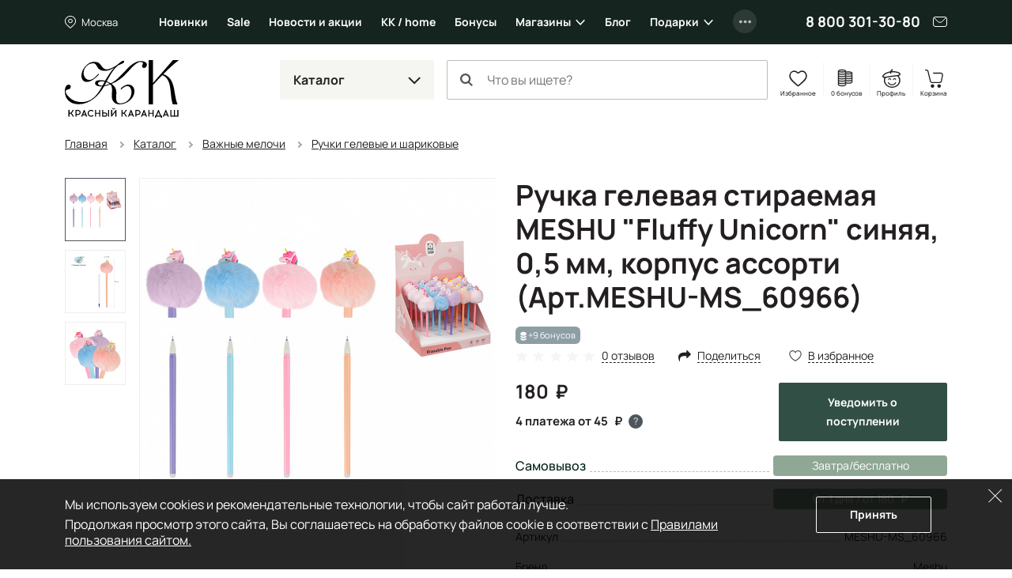

--- FILE ---
content_type: text/html; charset=UTF-8
request_url: https://krasniykarandash.ru/ajax/bonus/products.php
body_size: -72
content:
{"bonus":{"727236":9},"format":{"727236":"9 бонусов"}}

--- FILE ---
content_type: text/html; charset=utf-8
request_url: https://www.google.com/recaptcha/api2/anchor?ar=1&k=6LfPWDIoAAAAAFv5Vxk1egWpBtAsZCu83LiWPsgu&co=aHR0cHM6Ly9rcmFzbml5a2FyYW5kYXNoLnJ1OjQ0Mw..&hl=en&v=PoyoqOPhxBO7pBk68S4YbpHZ&size=invisible&badge=inline&anchor-ms=20000&execute-ms=30000&cb=lvhn8bj1qv8n
body_size: 49719
content:
<!DOCTYPE HTML><html dir="ltr" lang="en"><head><meta http-equiv="Content-Type" content="text/html; charset=UTF-8">
<meta http-equiv="X-UA-Compatible" content="IE=edge">
<title>reCAPTCHA</title>
<style type="text/css">
/* cyrillic-ext */
@font-face {
  font-family: 'Roboto';
  font-style: normal;
  font-weight: 400;
  font-stretch: 100%;
  src: url(//fonts.gstatic.com/s/roboto/v48/KFO7CnqEu92Fr1ME7kSn66aGLdTylUAMa3GUBHMdazTgWw.woff2) format('woff2');
  unicode-range: U+0460-052F, U+1C80-1C8A, U+20B4, U+2DE0-2DFF, U+A640-A69F, U+FE2E-FE2F;
}
/* cyrillic */
@font-face {
  font-family: 'Roboto';
  font-style: normal;
  font-weight: 400;
  font-stretch: 100%;
  src: url(//fonts.gstatic.com/s/roboto/v48/KFO7CnqEu92Fr1ME7kSn66aGLdTylUAMa3iUBHMdazTgWw.woff2) format('woff2');
  unicode-range: U+0301, U+0400-045F, U+0490-0491, U+04B0-04B1, U+2116;
}
/* greek-ext */
@font-face {
  font-family: 'Roboto';
  font-style: normal;
  font-weight: 400;
  font-stretch: 100%;
  src: url(//fonts.gstatic.com/s/roboto/v48/KFO7CnqEu92Fr1ME7kSn66aGLdTylUAMa3CUBHMdazTgWw.woff2) format('woff2');
  unicode-range: U+1F00-1FFF;
}
/* greek */
@font-face {
  font-family: 'Roboto';
  font-style: normal;
  font-weight: 400;
  font-stretch: 100%;
  src: url(//fonts.gstatic.com/s/roboto/v48/KFO7CnqEu92Fr1ME7kSn66aGLdTylUAMa3-UBHMdazTgWw.woff2) format('woff2');
  unicode-range: U+0370-0377, U+037A-037F, U+0384-038A, U+038C, U+038E-03A1, U+03A3-03FF;
}
/* math */
@font-face {
  font-family: 'Roboto';
  font-style: normal;
  font-weight: 400;
  font-stretch: 100%;
  src: url(//fonts.gstatic.com/s/roboto/v48/KFO7CnqEu92Fr1ME7kSn66aGLdTylUAMawCUBHMdazTgWw.woff2) format('woff2');
  unicode-range: U+0302-0303, U+0305, U+0307-0308, U+0310, U+0312, U+0315, U+031A, U+0326-0327, U+032C, U+032F-0330, U+0332-0333, U+0338, U+033A, U+0346, U+034D, U+0391-03A1, U+03A3-03A9, U+03B1-03C9, U+03D1, U+03D5-03D6, U+03F0-03F1, U+03F4-03F5, U+2016-2017, U+2034-2038, U+203C, U+2040, U+2043, U+2047, U+2050, U+2057, U+205F, U+2070-2071, U+2074-208E, U+2090-209C, U+20D0-20DC, U+20E1, U+20E5-20EF, U+2100-2112, U+2114-2115, U+2117-2121, U+2123-214F, U+2190, U+2192, U+2194-21AE, U+21B0-21E5, U+21F1-21F2, U+21F4-2211, U+2213-2214, U+2216-22FF, U+2308-230B, U+2310, U+2319, U+231C-2321, U+2336-237A, U+237C, U+2395, U+239B-23B7, U+23D0, U+23DC-23E1, U+2474-2475, U+25AF, U+25B3, U+25B7, U+25BD, U+25C1, U+25CA, U+25CC, U+25FB, U+266D-266F, U+27C0-27FF, U+2900-2AFF, U+2B0E-2B11, U+2B30-2B4C, U+2BFE, U+3030, U+FF5B, U+FF5D, U+1D400-1D7FF, U+1EE00-1EEFF;
}
/* symbols */
@font-face {
  font-family: 'Roboto';
  font-style: normal;
  font-weight: 400;
  font-stretch: 100%;
  src: url(//fonts.gstatic.com/s/roboto/v48/KFO7CnqEu92Fr1ME7kSn66aGLdTylUAMaxKUBHMdazTgWw.woff2) format('woff2');
  unicode-range: U+0001-000C, U+000E-001F, U+007F-009F, U+20DD-20E0, U+20E2-20E4, U+2150-218F, U+2190, U+2192, U+2194-2199, U+21AF, U+21E6-21F0, U+21F3, U+2218-2219, U+2299, U+22C4-22C6, U+2300-243F, U+2440-244A, U+2460-24FF, U+25A0-27BF, U+2800-28FF, U+2921-2922, U+2981, U+29BF, U+29EB, U+2B00-2BFF, U+4DC0-4DFF, U+FFF9-FFFB, U+10140-1018E, U+10190-1019C, U+101A0, U+101D0-101FD, U+102E0-102FB, U+10E60-10E7E, U+1D2C0-1D2D3, U+1D2E0-1D37F, U+1F000-1F0FF, U+1F100-1F1AD, U+1F1E6-1F1FF, U+1F30D-1F30F, U+1F315, U+1F31C, U+1F31E, U+1F320-1F32C, U+1F336, U+1F378, U+1F37D, U+1F382, U+1F393-1F39F, U+1F3A7-1F3A8, U+1F3AC-1F3AF, U+1F3C2, U+1F3C4-1F3C6, U+1F3CA-1F3CE, U+1F3D4-1F3E0, U+1F3ED, U+1F3F1-1F3F3, U+1F3F5-1F3F7, U+1F408, U+1F415, U+1F41F, U+1F426, U+1F43F, U+1F441-1F442, U+1F444, U+1F446-1F449, U+1F44C-1F44E, U+1F453, U+1F46A, U+1F47D, U+1F4A3, U+1F4B0, U+1F4B3, U+1F4B9, U+1F4BB, U+1F4BF, U+1F4C8-1F4CB, U+1F4D6, U+1F4DA, U+1F4DF, U+1F4E3-1F4E6, U+1F4EA-1F4ED, U+1F4F7, U+1F4F9-1F4FB, U+1F4FD-1F4FE, U+1F503, U+1F507-1F50B, U+1F50D, U+1F512-1F513, U+1F53E-1F54A, U+1F54F-1F5FA, U+1F610, U+1F650-1F67F, U+1F687, U+1F68D, U+1F691, U+1F694, U+1F698, U+1F6AD, U+1F6B2, U+1F6B9-1F6BA, U+1F6BC, U+1F6C6-1F6CF, U+1F6D3-1F6D7, U+1F6E0-1F6EA, U+1F6F0-1F6F3, U+1F6F7-1F6FC, U+1F700-1F7FF, U+1F800-1F80B, U+1F810-1F847, U+1F850-1F859, U+1F860-1F887, U+1F890-1F8AD, U+1F8B0-1F8BB, U+1F8C0-1F8C1, U+1F900-1F90B, U+1F93B, U+1F946, U+1F984, U+1F996, U+1F9E9, U+1FA00-1FA6F, U+1FA70-1FA7C, U+1FA80-1FA89, U+1FA8F-1FAC6, U+1FACE-1FADC, U+1FADF-1FAE9, U+1FAF0-1FAF8, U+1FB00-1FBFF;
}
/* vietnamese */
@font-face {
  font-family: 'Roboto';
  font-style: normal;
  font-weight: 400;
  font-stretch: 100%;
  src: url(//fonts.gstatic.com/s/roboto/v48/KFO7CnqEu92Fr1ME7kSn66aGLdTylUAMa3OUBHMdazTgWw.woff2) format('woff2');
  unicode-range: U+0102-0103, U+0110-0111, U+0128-0129, U+0168-0169, U+01A0-01A1, U+01AF-01B0, U+0300-0301, U+0303-0304, U+0308-0309, U+0323, U+0329, U+1EA0-1EF9, U+20AB;
}
/* latin-ext */
@font-face {
  font-family: 'Roboto';
  font-style: normal;
  font-weight: 400;
  font-stretch: 100%;
  src: url(//fonts.gstatic.com/s/roboto/v48/KFO7CnqEu92Fr1ME7kSn66aGLdTylUAMa3KUBHMdazTgWw.woff2) format('woff2');
  unicode-range: U+0100-02BA, U+02BD-02C5, U+02C7-02CC, U+02CE-02D7, U+02DD-02FF, U+0304, U+0308, U+0329, U+1D00-1DBF, U+1E00-1E9F, U+1EF2-1EFF, U+2020, U+20A0-20AB, U+20AD-20C0, U+2113, U+2C60-2C7F, U+A720-A7FF;
}
/* latin */
@font-face {
  font-family: 'Roboto';
  font-style: normal;
  font-weight: 400;
  font-stretch: 100%;
  src: url(//fonts.gstatic.com/s/roboto/v48/KFO7CnqEu92Fr1ME7kSn66aGLdTylUAMa3yUBHMdazQ.woff2) format('woff2');
  unicode-range: U+0000-00FF, U+0131, U+0152-0153, U+02BB-02BC, U+02C6, U+02DA, U+02DC, U+0304, U+0308, U+0329, U+2000-206F, U+20AC, U+2122, U+2191, U+2193, U+2212, U+2215, U+FEFF, U+FFFD;
}
/* cyrillic-ext */
@font-face {
  font-family: 'Roboto';
  font-style: normal;
  font-weight: 500;
  font-stretch: 100%;
  src: url(//fonts.gstatic.com/s/roboto/v48/KFO7CnqEu92Fr1ME7kSn66aGLdTylUAMa3GUBHMdazTgWw.woff2) format('woff2');
  unicode-range: U+0460-052F, U+1C80-1C8A, U+20B4, U+2DE0-2DFF, U+A640-A69F, U+FE2E-FE2F;
}
/* cyrillic */
@font-face {
  font-family: 'Roboto';
  font-style: normal;
  font-weight: 500;
  font-stretch: 100%;
  src: url(//fonts.gstatic.com/s/roboto/v48/KFO7CnqEu92Fr1ME7kSn66aGLdTylUAMa3iUBHMdazTgWw.woff2) format('woff2');
  unicode-range: U+0301, U+0400-045F, U+0490-0491, U+04B0-04B1, U+2116;
}
/* greek-ext */
@font-face {
  font-family: 'Roboto';
  font-style: normal;
  font-weight: 500;
  font-stretch: 100%;
  src: url(//fonts.gstatic.com/s/roboto/v48/KFO7CnqEu92Fr1ME7kSn66aGLdTylUAMa3CUBHMdazTgWw.woff2) format('woff2');
  unicode-range: U+1F00-1FFF;
}
/* greek */
@font-face {
  font-family: 'Roboto';
  font-style: normal;
  font-weight: 500;
  font-stretch: 100%;
  src: url(//fonts.gstatic.com/s/roboto/v48/KFO7CnqEu92Fr1ME7kSn66aGLdTylUAMa3-UBHMdazTgWw.woff2) format('woff2');
  unicode-range: U+0370-0377, U+037A-037F, U+0384-038A, U+038C, U+038E-03A1, U+03A3-03FF;
}
/* math */
@font-face {
  font-family: 'Roboto';
  font-style: normal;
  font-weight: 500;
  font-stretch: 100%;
  src: url(//fonts.gstatic.com/s/roboto/v48/KFO7CnqEu92Fr1ME7kSn66aGLdTylUAMawCUBHMdazTgWw.woff2) format('woff2');
  unicode-range: U+0302-0303, U+0305, U+0307-0308, U+0310, U+0312, U+0315, U+031A, U+0326-0327, U+032C, U+032F-0330, U+0332-0333, U+0338, U+033A, U+0346, U+034D, U+0391-03A1, U+03A3-03A9, U+03B1-03C9, U+03D1, U+03D5-03D6, U+03F0-03F1, U+03F4-03F5, U+2016-2017, U+2034-2038, U+203C, U+2040, U+2043, U+2047, U+2050, U+2057, U+205F, U+2070-2071, U+2074-208E, U+2090-209C, U+20D0-20DC, U+20E1, U+20E5-20EF, U+2100-2112, U+2114-2115, U+2117-2121, U+2123-214F, U+2190, U+2192, U+2194-21AE, U+21B0-21E5, U+21F1-21F2, U+21F4-2211, U+2213-2214, U+2216-22FF, U+2308-230B, U+2310, U+2319, U+231C-2321, U+2336-237A, U+237C, U+2395, U+239B-23B7, U+23D0, U+23DC-23E1, U+2474-2475, U+25AF, U+25B3, U+25B7, U+25BD, U+25C1, U+25CA, U+25CC, U+25FB, U+266D-266F, U+27C0-27FF, U+2900-2AFF, U+2B0E-2B11, U+2B30-2B4C, U+2BFE, U+3030, U+FF5B, U+FF5D, U+1D400-1D7FF, U+1EE00-1EEFF;
}
/* symbols */
@font-face {
  font-family: 'Roboto';
  font-style: normal;
  font-weight: 500;
  font-stretch: 100%;
  src: url(//fonts.gstatic.com/s/roboto/v48/KFO7CnqEu92Fr1ME7kSn66aGLdTylUAMaxKUBHMdazTgWw.woff2) format('woff2');
  unicode-range: U+0001-000C, U+000E-001F, U+007F-009F, U+20DD-20E0, U+20E2-20E4, U+2150-218F, U+2190, U+2192, U+2194-2199, U+21AF, U+21E6-21F0, U+21F3, U+2218-2219, U+2299, U+22C4-22C6, U+2300-243F, U+2440-244A, U+2460-24FF, U+25A0-27BF, U+2800-28FF, U+2921-2922, U+2981, U+29BF, U+29EB, U+2B00-2BFF, U+4DC0-4DFF, U+FFF9-FFFB, U+10140-1018E, U+10190-1019C, U+101A0, U+101D0-101FD, U+102E0-102FB, U+10E60-10E7E, U+1D2C0-1D2D3, U+1D2E0-1D37F, U+1F000-1F0FF, U+1F100-1F1AD, U+1F1E6-1F1FF, U+1F30D-1F30F, U+1F315, U+1F31C, U+1F31E, U+1F320-1F32C, U+1F336, U+1F378, U+1F37D, U+1F382, U+1F393-1F39F, U+1F3A7-1F3A8, U+1F3AC-1F3AF, U+1F3C2, U+1F3C4-1F3C6, U+1F3CA-1F3CE, U+1F3D4-1F3E0, U+1F3ED, U+1F3F1-1F3F3, U+1F3F5-1F3F7, U+1F408, U+1F415, U+1F41F, U+1F426, U+1F43F, U+1F441-1F442, U+1F444, U+1F446-1F449, U+1F44C-1F44E, U+1F453, U+1F46A, U+1F47D, U+1F4A3, U+1F4B0, U+1F4B3, U+1F4B9, U+1F4BB, U+1F4BF, U+1F4C8-1F4CB, U+1F4D6, U+1F4DA, U+1F4DF, U+1F4E3-1F4E6, U+1F4EA-1F4ED, U+1F4F7, U+1F4F9-1F4FB, U+1F4FD-1F4FE, U+1F503, U+1F507-1F50B, U+1F50D, U+1F512-1F513, U+1F53E-1F54A, U+1F54F-1F5FA, U+1F610, U+1F650-1F67F, U+1F687, U+1F68D, U+1F691, U+1F694, U+1F698, U+1F6AD, U+1F6B2, U+1F6B9-1F6BA, U+1F6BC, U+1F6C6-1F6CF, U+1F6D3-1F6D7, U+1F6E0-1F6EA, U+1F6F0-1F6F3, U+1F6F7-1F6FC, U+1F700-1F7FF, U+1F800-1F80B, U+1F810-1F847, U+1F850-1F859, U+1F860-1F887, U+1F890-1F8AD, U+1F8B0-1F8BB, U+1F8C0-1F8C1, U+1F900-1F90B, U+1F93B, U+1F946, U+1F984, U+1F996, U+1F9E9, U+1FA00-1FA6F, U+1FA70-1FA7C, U+1FA80-1FA89, U+1FA8F-1FAC6, U+1FACE-1FADC, U+1FADF-1FAE9, U+1FAF0-1FAF8, U+1FB00-1FBFF;
}
/* vietnamese */
@font-face {
  font-family: 'Roboto';
  font-style: normal;
  font-weight: 500;
  font-stretch: 100%;
  src: url(//fonts.gstatic.com/s/roboto/v48/KFO7CnqEu92Fr1ME7kSn66aGLdTylUAMa3OUBHMdazTgWw.woff2) format('woff2');
  unicode-range: U+0102-0103, U+0110-0111, U+0128-0129, U+0168-0169, U+01A0-01A1, U+01AF-01B0, U+0300-0301, U+0303-0304, U+0308-0309, U+0323, U+0329, U+1EA0-1EF9, U+20AB;
}
/* latin-ext */
@font-face {
  font-family: 'Roboto';
  font-style: normal;
  font-weight: 500;
  font-stretch: 100%;
  src: url(//fonts.gstatic.com/s/roboto/v48/KFO7CnqEu92Fr1ME7kSn66aGLdTylUAMa3KUBHMdazTgWw.woff2) format('woff2');
  unicode-range: U+0100-02BA, U+02BD-02C5, U+02C7-02CC, U+02CE-02D7, U+02DD-02FF, U+0304, U+0308, U+0329, U+1D00-1DBF, U+1E00-1E9F, U+1EF2-1EFF, U+2020, U+20A0-20AB, U+20AD-20C0, U+2113, U+2C60-2C7F, U+A720-A7FF;
}
/* latin */
@font-face {
  font-family: 'Roboto';
  font-style: normal;
  font-weight: 500;
  font-stretch: 100%;
  src: url(//fonts.gstatic.com/s/roboto/v48/KFO7CnqEu92Fr1ME7kSn66aGLdTylUAMa3yUBHMdazQ.woff2) format('woff2');
  unicode-range: U+0000-00FF, U+0131, U+0152-0153, U+02BB-02BC, U+02C6, U+02DA, U+02DC, U+0304, U+0308, U+0329, U+2000-206F, U+20AC, U+2122, U+2191, U+2193, U+2212, U+2215, U+FEFF, U+FFFD;
}
/* cyrillic-ext */
@font-face {
  font-family: 'Roboto';
  font-style: normal;
  font-weight: 900;
  font-stretch: 100%;
  src: url(//fonts.gstatic.com/s/roboto/v48/KFO7CnqEu92Fr1ME7kSn66aGLdTylUAMa3GUBHMdazTgWw.woff2) format('woff2');
  unicode-range: U+0460-052F, U+1C80-1C8A, U+20B4, U+2DE0-2DFF, U+A640-A69F, U+FE2E-FE2F;
}
/* cyrillic */
@font-face {
  font-family: 'Roboto';
  font-style: normal;
  font-weight: 900;
  font-stretch: 100%;
  src: url(//fonts.gstatic.com/s/roboto/v48/KFO7CnqEu92Fr1ME7kSn66aGLdTylUAMa3iUBHMdazTgWw.woff2) format('woff2');
  unicode-range: U+0301, U+0400-045F, U+0490-0491, U+04B0-04B1, U+2116;
}
/* greek-ext */
@font-face {
  font-family: 'Roboto';
  font-style: normal;
  font-weight: 900;
  font-stretch: 100%;
  src: url(//fonts.gstatic.com/s/roboto/v48/KFO7CnqEu92Fr1ME7kSn66aGLdTylUAMa3CUBHMdazTgWw.woff2) format('woff2');
  unicode-range: U+1F00-1FFF;
}
/* greek */
@font-face {
  font-family: 'Roboto';
  font-style: normal;
  font-weight: 900;
  font-stretch: 100%;
  src: url(//fonts.gstatic.com/s/roboto/v48/KFO7CnqEu92Fr1ME7kSn66aGLdTylUAMa3-UBHMdazTgWw.woff2) format('woff2');
  unicode-range: U+0370-0377, U+037A-037F, U+0384-038A, U+038C, U+038E-03A1, U+03A3-03FF;
}
/* math */
@font-face {
  font-family: 'Roboto';
  font-style: normal;
  font-weight: 900;
  font-stretch: 100%;
  src: url(//fonts.gstatic.com/s/roboto/v48/KFO7CnqEu92Fr1ME7kSn66aGLdTylUAMawCUBHMdazTgWw.woff2) format('woff2');
  unicode-range: U+0302-0303, U+0305, U+0307-0308, U+0310, U+0312, U+0315, U+031A, U+0326-0327, U+032C, U+032F-0330, U+0332-0333, U+0338, U+033A, U+0346, U+034D, U+0391-03A1, U+03A3-03A9, U+03B1-03C9, U+03D1, U+03D5-03D6, U+03F0-03F1, U+03F4-03F5, U+2016-2017, U+2034-2038, U+203C, U+2040, U+2043, U+2047, U+2050, U+2057, U+205F, U+2070-2071, U+2074-208E, U+2090-209C, U+20D0-20DC, U+20E1, U+20E5-20EF, U+2100-2112, U+2114-2115, U+2117-2121, U+2123-214F, U+2190, U+2192, U+2194-21AE, U+21B0-21E5, U+21F1-21F2, U+21F4-2211, U+2213-2214, U+2216-22FF, U+2308-230B, U+2310, U+2319, U+231C-2321, U+2336-237A, U+237C, U+2395, U+239B-23B7, U+23D0, U+23DC-23E1, U+2474-2475, U+25AF, U+25B3, U+25B7, U+25BD, U+25C1, U+25CA, U+25CC, U+25FB, U+266D-266F, U+27C0-27FF, U+2900-2AFF, U+2B0E-2B11, U+2B30-2B4C, U+2BFE, U+3030, U+FF5B, U+FF5D, U+1D400-1D7FF, U+1EE00-1EEFF;
}
/* symbols */
@font-face {
  font-family: 'Roboto';
  font-style: normal;
  font-weight: 900;
  font-stretch: 100%;
  src: url(//fonts.gstatic.com/s/roboto/v48/KFO7CnqEu92Fr1ME7kSn66aGLdTylUAMaxKUBHMdazTgWw.woff2) format('woff2');
  unicode-range: U+0001-000C, U+000E-001F, U+007F-009F, U+20DD-20E0, U+20E2-20E4, U+2150-218F, U+2190, U+2192, U+2194-2199, U+21AF, U+21E6-21F0, U+21F3, U+2218-2219, U+2299, U+22C4-22C6, U+2300-243F, U+2440-244A, U+2460-24FF, U+25A0-27BF, U+2800-28FF, U+2921-2922, U+2981, U+29BF, U+29EB, U+2B00-2BFF, U+4DC0-4DFF, U+FFF9-FFFB, U+10140-1018E, U+10190-1019C, U+101A0, U+101D0-101FD, U+102E0-102FB, U+10E60-10E7E, U+1D2C0-1D2D3, U+1D2E0-1D37F, U+1F000-1F0FF, U+1F100-1F1AD, U+1F1E6-1F1FF, U+1F30D-1F30F, U+1F315, U+1F31C, U+1F31E, U+1F320-1F32C, U+1F336, U+1F378, U+1F37D, U+1F382, U+1F393-1F39F, U+1F3A7-1F3A8, U+1F3AC-1F3AF, U+1F3C2, U+1F3C4-1F3C6, U+1F3CA-1F3CE, U+1F3D4-1F3E0, U+1F3ED, U+1F3F1-1F3F3, U+1F3F5-1F3F7, U+1F408, U+1F415, U+1F41F, U+1F426, U+1F43F, U+1F441-1F442, U+1F444, U+1F446-1F449, U+1F44C-1F44E, U+1F453, U+1F46A, U+1F47D, U+1F4A3, U+1F4B0, U+1F4B3, U+1F4B9, U+1F4BB, U+1F4BF, U+1F4C8-1F4CB, U+1F4D6, U+1F4DA, U+1F4DF, U+1F4E3-1F4E6, U+1F4EA-1F4ED, U+1F4F7, U+1F4F9-1F4FB, U+1F4FD-1F4FE, U+1F503, U+1F507-1F50B, U+1F50D, U+1F512-1F513, U+1F53E-1F54A, U+1F54F-1F5FA, U+1F610, U+1F650-1F67F, U+1F687, U+1F68D, U+1F691, U+1F694, U+1F698, U+1F6AD, U+1F6B2, U+1F6B9-1F6BA, U+1F6BC, U+1F6C6-1F6CF, U+1F6D3-1F6D7, U+1F6E0-1F6EA, U+1F6F0-1F6F3, U+1F6F7-1F6FC, U+1F700-1F7FF, U+1F800-1F80B, U+1F810-1F847, U+1F850-1F859, U+1F860-1F887, U+1F890-1F8AD, U+1F8B0-1F8BB, U+1F8C0-1F8C1, U+1F900-1F90B, U+1F93B, U+1F946, U+1F984, U+1F996, U+1F9E9, U+1FA00-1FA6F, U+1FA70-1FA7C, U+1FA80-1FA89, U+1FA8F-1FAC6, U+1FACE-1FADC, U+1FADF-1FAE9, U+1FAF0-1FAF8, U+1FB00-1FBFF;
}
/* vietnamese */
@font-face {
  font-family: 'Roboto';
  font-style: normal;
  font-weight: 900;
  font-stretch: 100%;
  src: url(//fonts.gstatic.com/s/roboto/v48/KFO7CnqEu92Fr1ME7kSn66aGLdTylUAMa3OUBHMdazTgWw.woff2) format('woff2');
  unicode-range: U+0102-0103, U+0110-0111, U+0128-0129, U+0168-0169, U+01A0-01A1, U+01AF-01B0, U+0300-0301, U+0303-0304, U+0308-0309, U+0323, U+0329, U+1EA0-1EF9, U+20AB;
}
/* latin-ext */
@font-face {
  font-family: 'Roboto';
  font-style: normal;
  font-weight: 900;
  font-stretch: 100%;
  src: url(//fonts.gstatic.com/s/roboto/v48/KFO7CnqEu92Fr1ME7kSn66aGLdTylUAMa3KUBHMdazTgWw.woff2) format('woff2');
  unicode-range: U+0100-02BA, U+02BD-02C5, U+02C7-02CC, U+02CE-02D7, U+02DD-02FF, U+0304, U+0308, U+0329, U+1D00-1DBF, U+1E00-1E9F, U+1EF2-1EFF, U+2020, U+20A0-20AB, U+20AD-20C0, U+2113, U+2C60-2C7F, U+A720-A7FF;
}
/* latin */
@font-face {
  font-family: 'Roboto';
  font-style: normal;
  font-weight: 900;
  font-stretch: 100%;
  src: url(//fonts.gstatic.com/s/roboto/v48/KFO7CnqEu92Fr1ME7kSn66aGLdTylUAMa3yUBHMdazQ.woff2) format('woff2');
  unicode-range: U+0000-00FF, U+0131, U+0152-0153, U+02BB-02BC, U+02C6, U+02DA, U+02DC, U+0304, U+0308, U+0329, U+2000-206F, U+20AC, U+2122, U+2191, U+2193, U+2212, U+2215, U+FEFF, U+FFFD;
}

</style>
<link rel="stylesheet" type="text/css" href="https://www.gstatic.com/recaptcha/releases/PoyoqOPhxBO7pBk68S4YbpHZ/styles__ltr.css">
<script nonce="KeRksgyGA7k82J2widCkBw" type="text/javascript">window['__recaptcha_api'] = 'https://www.google.com/recaptcha/api2/';</script>
<script type="text/javascript" src="https://www.gstatic.com/recaptcha/releases/PoyoqOPhxBO7pBk68S4YbpHZ/recaptcha__en.js" nonce="KeRksgyGA7k82J2widCkBw">
      
    </script></head>
<body><div id="rc-anchor-alert" class="rc-anchor-alert"></div>
<input type="hidden" id="recaptcha-token" value="[base64]">
<script type="text/javascript" nonce="KeRksgyGA7k82J2widCkBw">
      recaptcha.anchor.Main.init("[\x22ainput\x22,[\x22bgdata\x22,\x22\x22,\[base64]/[base64]/[base64]/bmV3IHJbeF0oY1swXSk6RT09Mj9uZXcgclt4XShjWzBdLGNbMV0pOkU9PTM/bmV3IHJbeF0oY1swXSxjWzFdLGNbMl0pOkU9PTQ/[base64]/[base64]/[base64]/[base64]/[base64]/[base64]/[base64]/[base64]\x22,\[base64]\\u003d\x22,\[base64]/CgMKKwq0cYsO2KsKbwqAzNMKbZMOcwq3DuT88woEQaznDg8KAQMOHDMOtwp5jw6HCp8OwPwZOdcKyM8OLS8KOMgBKMMKFw6bCowHDlMOswrpXD8KxHF4qZMOswqjCgsOmc8OWw4URLMO3w5IMdnXDlULDqsO/[base64]/Dox9eYsORw6TCmsO+PMOpw4Rhw67DpzMKNVkeDcOaAXbCp8Oqw7c/J8Owwp4yFHYaw47DocOkwpzDm8KYHsKnw5A3X8KMwqLDnBjCgsKADcKQw7wHw7nDhhslcRbCq8KhCEZTJcOQDBh2AB7DrAfDtcORw6fDuxQcAi0pOQHCgMOdTsKUTio7wrIkNMOJw7p+FMOqEcOuwoZMJnllwojDuMOoWj/[base64]/[base64]/LsOsw6QTw5xsb3bCmsOlwodMIQ/[base64]/wqlwNcKaF8OBNMKOwp8PBAo3w4vDu8K6NcKIwq7ChMOxWWFoe8Kmw7PDpcK/w6DCmcKQQGbCisOwwrXCsnvDjR/DtloweRvDqMO2w5MZHsKzw5ZJM8OnFcOuw4gGClvCsTLConfCmE/DvcOjKTHCjRolw7nDhTXCvcOhHmhPw5XClMOrw44Mw4NTDFJbfClBMsKyw5BMw7Y+w5jDlgdRw4Uaw5tpwrYjwpLClsKBMcKFM0JtLsKSwrV8GsO/w63DvMKsw79bBcOYw5BpcWpuZ8OWXFnChMKYwoZQw7BCw7TDmMOvJcKuV1/DpsO9wr4bZMOUbxJtLsKNaCYmB2RyXMKybnzCsDbCgCxqAFzChkAIwp5Bw58Fw6TCucK0wqHCjcKkfMKEEVXDr3fDkBEqAcK4YsK/awkxw6LCoQ5Lf8K0w7F7wrU0wqlswqsKw5fDisOYY8KRacKhXGgbw7d/w60uwqfDkHwtREbDqGU6NGpwwqRUERMqwq1HQQTDuMKuHR8hSUIqw4/Cth1UXMO6w6oVw5LCgMOzFBFMw4/Dlgl0w7s+AFvCm1RcGcOAw4s3w7fCssOJTcOBHTrDlF5+wrfCksKkbEcDw7XChm4Cw4nCkljDmcKDwoAKF8KAwqFfYcOzLRTDpjhAwoR9wqEbwrXDkQXDk8K0IA/DhDPDgTnDmTXCoUdbwrlkAVbCoFLCuVcPM8KDw6jDqsKyNADDplN9w7vDmcOvwq5dN2vCqMKRQ8KUAMO8w7BtJB7DqsKmYkLCucKwBQkcbsO3w7jDmUnCncKSwo7CgT/CiEcLw73DhcOJV8Kew5/[base64]/w53Ci8KuwrkAN0TCvj3CsMKDDhNHR8K+ERPCqWvCk0xSdxMcw5zCjMO2wrbCs3PDnsOrwqQVD8KUw4vCr2vCrMK6bsKBw6w4FsKxwqDDlWjDlCTCmsKKwojCiTXDhsKQfcK7w6/CiWxrPcOrwotxdMOnYypOW8KJwqkbwrRdw7DDsGQFwp3CgGlmZ1EJB8KDIBQyOFrDgVxyFTtUOm0+fSfDvRjCqhfCpB7DsMK7cTbDrzrDi1Eaw47CmykNwoZ1w6jDlHLDsX85VGrConNTwpHDlEDCpsOecXPDi1Jqwo5/D3/ClsKbw4pzw7bDv1QAIC0vwqsLUsOdAXXClMOSw5w4K8ODQcKPwogYwrwPw7pww5bCucOeWxvCgUPCpcK7QMKPw4QOw6nCiMOdw5DDnAzCvnHDhD0VJMKAwq4dwq4vw41CUsOodcONwrXDh8OQXDHCnU/DtcOWw6DCqifCsMK6wpkFwqhewrscw59PcMOsQnnCj8OWRE5SdcKkw6hYRE4/w4AowoHDpGpdWcO4woAGw6FSGcOBCsKJwr7DkMKQd3/CnwTCsUTCn8OEMMKuwrMSEDvCqirCicO9wqPCgsKzw4vCm3bDssOswoDDgsONwq/ChcObHsKIW0UlNh7CsMOdw4fCrB9PQzAGFsOffhE7wqjDgBnDmsOZw5nDn8Onw6DDqCDDtBoqw7vChEXDuWc9wrfCocK+VMOKw77Di8KswpxNwoNuwozDiFcvwpRHw6d8JsKXwqTDk8K/E8KswojCpS/Ck8KbwrrCh8K3eFTCrMOQw4kHw6tnw5U7wpw3w7nDq3HCu8K5w4zDncKBw6DDgMOkw4Fqw7rDgiPDpi0BwoPCsXLCp8OELFxkDzHDlmXCiEotLHF7w6LClsOTwqLDtsKkIcOBGR85w5ZkwoN/w7XDsMKkw7BsGcOjQX4XFsKkw4Afw7MvYCJqw58lT8OJw7wqwr7DqcKww5Jowo3DsMODOcOubMOufsOiw7HCksOQwpgbQxUPU3QYVsK4w4bDp8OqwqjCpMOvw7Niw60VO0YHbjjCvHxkwoECQcOtwrnCrTXDmsOeeDjCjsKPwpfCusKPYcO3w4bDqsOxw5/Cl2LCojs+wqHCqsO2wrRgw7kmwqjDqMKnw5gJDsKVIsOlGsKmw6HDnyAcemhcw5nCjB9zwpfDrcOpwptSPsOdwohxw4PCo8KlwqhTwqwtHi52BMKqwrRhwotnTFfDqMKbCSgkw5M0FE/Cs8Ohw7VIZcOawqvCiXI9wokxw5nDjFfCrXhvw6rCmj8iOVdNOnFuA8KgwqAKwpkyU8OswqQRwo9fZQjCnMKow4FEw595LsODw4PDhjQiwrnDuCPDgyNfMlw0w6RQScKjBcKgw6ICw60YKsK+w6vCn2DCji/CjMOOw47Cp8OUWC/DpRfCgy1ZwoYAw7BjN1AlwqnDlsK6Jn9tc8Onw7NUG3w6wpJ4Hi3CrWVXVMKAwpYvwqIGOMOscMOsfR0ww4/CrCRMLStkXMOww4k2bcKNw7DCnlo7woPDlMO2w59nwpRnw5XCpMKpwofDlMOtRm7DncKywqBAwqdJw7Yiwopmf8OKN8OKwpE/w7cwAAXCjlnCusKAcsOeZkwNwr5MPcKJSlzDuW8nHMK6L8KzX8OSRMOcw7jCqcKZw4/ChMO5OcO5YMKXwpDDsnZhwq7DswfDgcKNYXPCm3w9PsOeWsOmwofDuiMUacOzMMKEwqASecKlU0cNXizClg0/wpjDoMKDw5diwoo8B1phABrCmVXDiMK4w6YjemVcwqrDvRXDhHZ7Qw4rc8KswpNvKzNNAMKEw4vDisOFEcKIw7l+OVkZUsO1w7sHQsKkw5vDj8OLJcOkLiBOw7LDiW7ClsOcIz/DscOcV3Mnw4nDu3vDv23Dr3kbwrM0wo4Zw4l6w6fChgjCuwXDtyJnw5kVw6Axw6/DjsKjwq3Cn8KiDVfDo8KtfjUDw7VMwpZ/wq5gw6oWB1Nww6fDt8Olw7vCvsK0wp9bVEYswrNBOX/Co8O5w6vCg8KBwrshw7MgBxJoDDRtSXd7w6JUwrvCqcKYworCpjvCkMKUw77Dn11Bwo53wplOw7HCiyzDr8KpwrnCj8Oiw7HDol4nEcO5T8Kbw4wKccKlw6PCiMO9fMO7F8KuwqzDkiQ8w49fwqLDksKndsKyHTjCh8KGwppTw5fCh8OmwoDCpSI/[base64]/Co8K/NsO4wogbwoDDoWjDs8KQwotuwpHDmMOaIXxoMsKfOcKlwpkAwrUSw5k9FVjDjR7DtcO6XwHCksKgYEtrw6RjdMOow4oCw7heUhY4w4fDqRDDkBvDn8KEH8KbJUjDgHNMXMKEw4bCksOUw7HCozlteSXDgWXDj8OEworClA3ClRHCtsK7Vz7DrUzDk3/DsjjDqG7CucKBwpYyacK8c1XCk3YnCizDmMKZwpQBw6srZ8Olw5IkwrbClsKHw5U/wq/Ck8Kyw5/CuGDDv0sswqHDk3zCmCknZnBGW3YiwrNsXMO6wroqwrhowp/DnDjDp2pRHSJkw7nCoMO+DSEswqjDlcKjw5jCpcOuLRDCq8KaVG/CpCnDun7DlMOkw6vCnAZYwpw/WjNWOcKXfFjDhVJ7A0TDvsOPwoXDssKhYyPDpMOZw5IJNMKbw6fCp8OPw4bDtMOrfMK4w4oJw7U0w6bDicKwwrvCvsKMwqLDlMKNw4vCr25INDfCrcO4R8KVJGV1wqZhwr/ChsK9wpbDjxTCssKawp/DvydwKWslKE/Du2vDuMOYw51OwqEzKcOKwq/Ct8OQw58iw5FTw6oLwq4+woh+CcOyLMK2EcOef8K3w7UZT8OAfMOvwoPDtnHCocOpMC3CjcOIw6c6wo5oQBRwDG3Cm1Vjwp3Cj8O0V2U8wofCpiXCrBo/csOWU2B1Z2UdPcK1XWtqIcKfBMOaQV7Dr8Osc3PDuMKAwolPXWrCucKuwpTDoE/DpUHDm2tMw5vCqMKyIMOqQ8KhWW3DkMONR8OZwp3DgQ3DozpIwrDCksOWw5jCvUfDlwHCnMO8O8KcB25nK8KNw6XDosKcwr0Vw4jDo8OYJ8O/wq1dwoo5LDjDm8O1wotiVREwwpR2JkXChgbCnFrCqgsEwqcYD8Kkw77DjARtw7xsDX7Ctz/CmsKgB1diw7AVQsK0woI6Q8KQw6ERP3nDoU7DvjBMwq/[base64]/DgGEtR8Obwr7DosO1wr1Hd8KaUMKFwrEIwq8kWwnDucOww5jDnMOvah4awqkxw7jCpsOHdcKgCMK2SsOBN8OICEIAw6YqYUBkADzDiWpDw77DkRtgwqd2NThzb8OCJMKzwrI2WMK9CxslwrYqa8OIw4grb8K2w6ZPw48xBS7DscOAw7N1N8KJw6d/[base64]/CpMKlwq/DkDAKc8K1wr/[base64]/[base64]/CtMKLMRFCaMKpDMK8w63Dp0QUw60AwqXCt0DDol9SV8Kpw445wqoEOnXDvcONe0LDglpcOMKNCSLCvn/CtGDDoAtMH8K0KMK2wqnDp8K2w5nDiMKCbcKpw4HCkEvDu3fDqQgmwox/w40+wrFyecOXwpLDssOvKcKOwonCvHHDtsKQeMOgwoDCgsOuwofCp8OAw6RSwqMpw5R9YgTCoQ7DvF5SVsKHfMKuYcOlw4nDnx1Ew5JVejLCoSMbw4QaE1nDtsKXwqbCusKVwpbDvVBbw4nCjsKSNsKVw5oDw7JqMMOgw5BpYcKBwrrDi2LDjMKKw5/ClCI0HsK1w5tVYAzCg8KxFFHCmcOgIEYseiDDq3vCimZSw7AuccKKccOAw6bCmcK1GnrDusODwobDu8Kyw4Mvw6BaacOIwqLCm8KBw57Dg0vCv8KbHAJzfHzDncO/wpwPCSFJwo/DkW1NbMO1w4MTTsKqZVXCnSnCjXrDvlARTR7DsMOrw64IMsKhGW/[base64]/wqJlwovDn8KUw4g6w6UsPcOzMyN7w7BiUcOpw7dtwrQfwqrDisKNwpfCiRXCgcKhRcKeMXljbllzQ8OvTMOow5Adw6zDvcKTwqLClcKEw5HDi2V2dC0QIidHfwlDw5vClMKHCMObbD/Cv2PClsOZwr/DtinDhsKwwoNdVhnDii1rwpZSAMKgw6Mgwpt/NGrDmMOeEMO/[base64]/CkMOYw7pNwoRMC8OEBcOEE8O0woPDm8KPwqfDgW7ChwnDssOTYMK9w7bCtMKjccO/w6YDZz/ChT/ClHQTwpXDoQ04wr7DrcONAsO+UsOhFR/DokTCkcOHFMO5woNbwo3CsMKJwqLDuhNnOMOqU37DnnTDjFjCpjDCuWl4w7Y1I8Kfw6rDgsKKwohAaUnCmgIbFxzDhcK9ZsKQemgcw7NXAMOGKsOyw4nDjMO/TFDDiMKHwr/[base64]/[base64]/w5XDqSXDlj5Cw45xw5A6EMOdwpFgQgnCsMOEewk6woXDhcKdw5/DpsOWwobDjFPDpj7Ctn/[base64]/DmyYPZVnDpD0GZQ8CHMKsZz7DiMOZwqDDu8Klwp5Kw6psw7PDr3/CsGNzNsKOGBsuUi3CkcOhKUXDpcObwpHDrSh/AwrCisKtwrV8LMOYwrgFw6Q3DsO/NBA1AMKew4ZRHyM/[base64]/DusKtT8KQwqTDrcKdIgtGwqtNMy5ww6QGw4nCiMOUw77Djy3DosKsw6hXSMO5E0TCgcKXb3RiwqLCmXDDucK/[base64]/[base64]/CpjdDBMOZwqHCgMOfwpHDj8K3wp9OJsKXwqclwrTDhTQoV18FUMKVw5PDjMO1woLCusOtZG4MX2ZYIMKxwr5nw41awonDkMOVw6DCq29qw7JbwpjDrMOiw63Ci8KDBhsjw4w2PQEiwpPDlRx5wr9qwo/Dk8KdwqVUMV0vdcO8w416wp1HVR8PcMO7w7AQPlkVTS3CqTDDpj0Dw6rCpEfDiMOuPkRTY8Ktw7rDviDCvVoJBwDDicOhwrJLwrtMJcKQw6PDusK/wrPDncKfwrrCicKZAMOuw4jCgCfCucOQwp5QWcO1I31Tw7/CksO/w57ClFzDsW1Nw5vDtG5Gw7Bcw67DhMOCESTCtsO+w7ZiwrHCvm0jfRrCj2zDrMKlw4zCpcK/M8KQwqczAcOew6bCp8OKaC3DlnvCsWR6wq/DvT3Dp8O8OgYcehrCh8KEdsKFfRvChyHCpcOswpUAwqTCqi/[base64]/CqjDCgXR/VH8WBBLDqhIhwr3DrsOoPTNmPcKCwop0SsKew4jDmFYdNlUeFMOjQcKvw5PDqcOKwoxIw5fDuA7CosK3wpIhw7VawrwcXULDnnwIwprCm0HDhMKCVcKVwokbw4vCq8K7RMOafcKGwqdOeg/CkgZ9YMKaTsOfOMKBwpUJbkPDgcO9ZcKfw7LDlcO/w4YOCw93w4fCt8OFBMOUwo8JSUPDoSTCqcKLQsK0IE4Lw6vDicKtw70iZ8KAwp1OGcOkw48JDMO/w4dhecK9ZHAYwq1Fw5nCvcK9wofClsKaTMOcwpvCqVVEw5PCpV/ClcKzS8KaAcOCwqkbJMKiKsKsw6sIZsOtw6HCs8KKf0oGw5RACMOUwqJow5Z2wpDDrwfCt1zCjMK9wpjCjsKiwrrChX/[base64]/CukjDhMKlw6oMw4DChsOnw7fDqMKkw6xjYnAWI8KvZXovw6DDhsOINcOCP8OSAcKQw5zCpCoEfcOha8KowppFw4rDuxbDghTDpsKCwoHCgGFwYsKRDWZ/OyTCr8O8wqIEw7nDiMKtBnXCshYDFcO9w5R5wrUawoZlwqHDv8K1K3/[base64]/[base64]/ChMODSi7Dshh1wqzCgcKvw6Q+w53DqMKTcMOVM27Dr2TDisKUw6bCiHw0wq7DvcOjwrDClREIwqlaw7kQQ8KQNMK0worDnGFXwpAdwo3DpQ4JwrrCjsOXXXPCvMOQC8OaWD02LwjCmwlOw6HDmsKmaMKKwoPDjMOjVScgw5Ybwp4ZcMOgCsKtHjccNsOfUGE/w58SFMOSw4PCkw8gVcKMfcOKKMKHwq87woc7woDCnMOyw4LCviQOXknCnMK5w50gw4YuHj7DmDbDh8OsJ0LDjsKiwpfCq8KYw7HDqBAUATM3w5JFwpTDrsK/wocpIMOYwpPDnBoowrPCv2rCqyPCiMKVwooKwqokPk9yw7VBIsK9wqQabyLCpjjCjEpCwpJKwolCSRbDnyHCv8KKwoZIcMKGwpfDp8K6ai4iwppCUDwUw644AsK6w6BUwohEwrIJWsObGsKiwqM8SDYTV2/[base64]/wqTCjDvCtMKgdDs+w6h5aRjCnF89w6RmYcKwwpF5F8OXdhPCt1xkwokqwrfDhU9Qwq52PMKDdlDCowXCnVdNAG5wwrdhwrLCvGNawrRtw4tnayvChcO0OsOiwovCtmwKYidODh7DhsO2w5jDh8KAw5BpP8OMUVEuw4nDri9Ww7/[base64]/[base64]/CkiRXTGhvw4LDlWYIHk7CtSTChkXCr8OJwoXDqGPDiVPDiMKmCXdIwpvDlsOMwoDDmMOvFMOBwqQ3SgTDoD8twqPDgnsxc8KzcMKhEiHCncO6KsOfecKQwqZkw7jCo0PCjsKBTMO6ScK4wqYDAMOWwrNVwqLDnMKZLjIDK8K7wo1iWcKTT1HDvMOxwph8f8O/w6nDmhrCpCETwqA2wotlb8OCUMKXPyzDvUQ5fMKTwpbDkMKsw5zDsMKCw4HDpCrCtX3Ci8K2wqjCvMKsw7/ChHTCgcKbCMKkd1/DlsKwwovDnsOHwrXCo8OFwrcvQ8KSwrB1YyYmwowNwpIZT8KKwrHDuWfDu8K/[base64]/Csl/DiVfDsMOKGsKxw7ETwrvCtMKDwoDDhGAaM8OsI8KZwq3CncORGkJxAWDDklUgwqvCp358wqbDukLCpnkMwoAxL1PCt8Ovwpstw47CsEl/OcKaDcKRWsKaTAFXN8KPfsKUwpFuBQ7DqXjDiMKDb08aMhFMw50WDcKTwqV7w5zDlDRfw4bDnBbCpsO8wpTDoyXDsD7DjT9RwofDqj4CfsOaBXLCiSPCtcKqw6Q1URd4w5ZVA8O0d8OXKWELEzvCnXfCmMKmXsOlIsO5SW/[base64]/DicOkPVrDmVoOwr1xwr3CvMK9wqF4XH3DhMOXEU5zPGA8wqrDu0lhw7nCrsKJEMOjDG97w6A6A8Kxw5vCv8OEwpLCpcOJa1tLBgNlCyIewqTDmB1HOsOwwpADwqBDJMOQIMKza8OUw6fDjsKidMO+wpnCkMKGw5g8w7E6w4IwR8KEYB1Jw6XDiMOQwrfDgsO1wr/[base64]/Ds8O5OD7Cr3k+wrrCoSrDrENtw4tnTMKkLUJZwprCssKFw5HCpsKqw4bCtmZMF8Ofw5fCt8OMaHliwojCtVNRwp3ChXtgw6jCgcOcGl7CnkrChsKSfHdPw4LDrsO1w7wjwr/CpMO4wpxpw4zCsMKRCnl5d19bbMKqwqjDmU8XwqcJQl7CtcO3UsO8CMOiXAZvw4fDvyIDwrnCrTHCsMOjw5VpP8OpwoxBOMKLScOAwpw5w5DClMOWaR/CrcOcw5HDm8Odw6vCncKUZhUjw5IaTl3DkMK+wpjCtsONw4XDmcO+wrPCpXDDplZyw6/[base64]/[base64]/CpwbCrFh4w5vDmFhOa8KKwpjDicO2w4F0w4NQw5nDnMKvwpLDgMO+HMKSw5PCjsOHwrEeNg/[base64]/DrzgfwqDDinlMUBDDgMOkwqJGw63DhwVmDMK4w6YswpPDssKlwqHDl2wJwo3Cg8KEwr9TwpRFBMO4w5PChsKkeMO1KcK1wobCgcKww68dw7DCksKbw7dcVMKqQcOVKsOAw5LCq0XCnsKVDAXDlBXCllwVwp/DjcKWJcOBwqcFwpgcDFA9wro7McOBw6xMEzQhwrU0w6TDi17DisOMJHIwwoTCix50esO3wrHCrsOywoLClkbDsMKRYj5vwrfDs04kNMOJwoVbwrvCvsOyw6Q+w4NEwrXClGdgRzTCkcOqIAhBw63CosKTPhpmwrvChGjCjF8DPA/CkSg8JkjCmmvCnSBPHXXCssOtw7HCnUrCpWsAJ8Kmw7IiLcO4w5gzw5HCsMKCNil/wrnCq1/CrT/Dpk7CqSsETsOJNsOlwrkCw6PDgDdYwoXDs8KVw4jCvHbCuS5zY0nCssOCw6g2EEJPKMKMw6fDvTPClDJEW1bDmcKuw6fCp8O+b8OTw6/CrQksw7tHYF4uIHnDhsKyfcKYw4BRw6vCihHDmH7DsU1gfsKCX3kJQGVSesK2KsO6w47CgCXDmsKsw5Vlw5fDoXfDlsOJB8KSG8OgKS9aL21Yw6cVUSHCs8KXVDVuw6zDkiFKWsKjIn/DgE/Ct3J2PsKwYjzDk8KVwqvDh1lMw5DDrwkvYMKUBgAreELCiMKUwpRybDzCj8O+wpLCocKFw7dWw5bCvsOpwpfDsXnDrsOCw4DDtjXCmcK9w5LDvMOaBETDrsKxD8OLwo4yXcK7MsOEDsKsBEctwp0+VMO9MmvDhnbDrVbCp8OMbjHCrFDCscOEwqfDi2/DnMOrwqsybHFjwoZNw5gwwqLCsMKzcMK3CsKxICPCt8KDasO2aRVqwqnDhcK8woPDgsKjw5PCgcKJw4hywqfChcOOTsOwFsOQw4lrwoMTwqYeIlPDqMOiScOmw7ksw4NJw4QOBitAw6B5w6x/V8O+CkEcwqzDnsOZw4nDksKZRgPDuSHDiiTDhlzCuMK4I8OeMC/DsMOEAMOfw7NTCTzDoWPDo13CgRUEwojCnBIbwpPCi8KQwrJ8wopyMRnDgMOKwpgEPlAGNcKIwpTDjcKmDMOSGMO3wrRlK8ONw6/Dp8KzKjhrw5LDqgkUczVQw5jCkcOHMMOAbQvCqHV9wo5qFlfDocOaw7FQPxRfE8OlwrYqIcOWN8KFwp9gw79bfWbCn1RBwpnDtcK2KHgAw7kmwqQrSsK4wqLCmlzDocO7VMOBwqzCqR98DhjDjsOrwrrDuGzDm3ILw4RIOTPCscOCwpNhZMOxLcK/LVhNwpLDl1sTw5FnfXLDm8OmK0Bxwphzw67CuMOCw4A7worCicO1YMKowplZMjVqER1yTMOuJsKtwqpOwpsZw6sRO8O6ZhZLLRk8wobDrAzDlsK9EAtXCToZw5jDvUhRXx1EIELCik7DkxESYH81w7XDgxfCiG9ad2BTCU0sHcKAw6w/YlLCosKgwrQJwrYIQ8OhFMKuFEJsA8OiwqJfwp1PwoLCnsOSWsORHXLDhMOuJMK/wr3Cjx9Zw4LDk3rCgTHCmcOMw5PDq8KJwqMmw6h3LSUZwqkPJB1Bwp/DnsOXFMK/w4nCoMKMw68WJcKQOjFCw70XD8KGw4MQw41ZOcKUw4dHw74twpvCocOuIyHDhxPCucOpw6HCtFFGAMOAw5vDqjJROFrDnU09w6Q4TsOTw5xNGEvDnMKmdDQOw4dcQ8KLw4/DrcK9EMKyDsKEw7rDu8KGaDZNwro+f8KLLsO0wrvDlyfCq8OHwoXCsFYtLMOEACzDvRkMwqM3VW1+w6/Cvnlsw6jDu8OWw4AtQsKSwqzDnMO8PsOowp3Ck8O7wrnCgjnCuEoXQHTDicO5Ekksw6PDusKbwrsaw5XDtsOOw7fDlEhhD34+wp8SwqDCryV/w4Yew4Elw4zDr8ORBcKOccOmwpPCrcKuwo7Cul5Uw7bCk8ObcSkqDMKoGxDDujHChAbCh8OWUcKwwofDtcOMTnPCisKnw6wuOcKowpDCjnzDqcO3LlzDhjTCsAXDnn/DtMO5w7hIwrbCoQnCgh01w7AEw4Z6AMKrX8O4w5ZcwqghwrHCvF/DnWIIwqHDk33ClVDDszUbwq3Dh8K5w7xfCCjDlyvCj8O+w7Y8w5PDvcKzwo7CvE3CpcOswpbDpsOqwrY0IwfCp1PDqQEKOkPDvmUswolhw43ChFrDinTCv8Ohw5PDvQR3w4nCpMOrwpBidMOjwp8TbEbDjWkYbcKrwqgVw4/CpMOVwrTDhMObe3XDq8KFw77DtC/DocO8PsK/w5/DicKzwpHCt01GP8Kxflcuw4NbwrxYwogmwrBuw7jDnE4iIMOUwotww7JyK3cNwrPDujPDj8K4wqzCmwDDkMOvw4/Cq8OYa1BXOA5oNlYnEsOYw4vCnsKRwqNyCnRKAMKowr4fal/DglNZRGTDnCJfGxIxwqHDh8KRExVQw49xw5VRwpPDvHzDq8OJO3TDn8Oow5Jtwqo2wrlnw4/Cig9JEMK5ZsKewpVxw7kcH8OxYSg0I0HCiADDl8OOwqXDg1pEwpTCmHPDmsOeLnPCiMK+DMODw5c/[base64]/DonZ1wrrDvBbCtRfDj8OsLMOBOcKDwo1GZQXDp8KhNlXDnsOtwqvDkRHDnGIqwrXCvgsJwp3DvDbDv8Okw6p+wrrDpcOfw7hEwrIowosOw6cRB8KOBMO+HGzDuMO8HQIXY8KBwpMzwqnDpXTCs08tw6/[base64]/[base64]/[base64]/DuMKyEsOwwp8BEk0vVMOlM8KtwrYWSsKRw6XDimp0L1/CjwVtwoQ5woPCtHbDjgNJw4JvwqHCi3DCiMK6b8KqwqbCkG5swpTDrBROVsK5fmICw7Vww7Q5w4QbwpNPcsOjDMKBS8KMTcK2KcOCw4XDh1XCmHTCksKYwqDDr8OQLEHDghwTwp/CjcOUwrXCq8KWETs0wqhzwpzDmhl6KcOAw5/CmDESwr9Tw6wWfcOLwr3DtXUXU25aM8KdEMOlwqk5LMOLWG7DrsKvOMOMTMO/[base64]/w51CN2snwoJmw6lBWRHDj8KoFcKGW8KtE8KyQMO9TWbDsiofw55gXg3Cg8OBNWROZsKSQBTCisOLaMOAwp/CucKlYCPCk8K6USvChcO8wrLCqMK0w7URRcKjw7UtEkHDmizDq0TCtcODTcKzO8OlV2Fxwp7Du1FYwozCriVzWcOBw4wwNHcXwp3DtMOGDMK1JTsTclPDrMKcw5ZGwpvDmTXCqFjChFjDiW5Nw7/[base64]/[base64]/CnjYvXcOWOyPDh8KHDcOQIsKowptMIcKuwoLCjMOqw4LDnzBHcyvDoyFKw5Vhw4BaSMKAwovCgcKQw4gGw4jCkwMLw6TCg8KFwrrCqV0hwrECw4RpPsO4w7rDpGTDlFXCr8ObT8KSw7vDrsKgAMKhwqzCmMKkwoA9w7x8CkzDq8KFKShswoXCnsOHwpvDiMOxwqx/wpTDtcOkwpEYw6PDrMOPwrrCjMOsdjIaSiXCmcKzEcKIXATDswJxHALCqiNCw57CtGvCocOSwpw5woQ0eAJHR8K/w4wNKUFywozCgy9hw7LDvsOPUhFiwqQfw73DpsOLFMOMw4jDliUtw5bDhsK9JiPCjsKQw4bCgTEfCX1Yw71LL8K8WjvCuAzDosKCH8KKJcOEwonDjinCkcOnbcKWwr/DtMK0A8OLwrhDw7XDvwtwVMKBwrBQMw7DpDrDrcKkwqTCvMOzwrJ6w6HCl1t6YcOdw5hzw7k+wrBtw53CmcK1E8KMwrPDjcKre04Wa13DnkVJFMOTwqQPdHIIf13Dj2jDsMKWwqMiGMK3w484ZMOJw4nDi8KEe8KrwoBqwpkvwrHCqU/CrzjDkMOoB8KNWMKxw4zDl2ZESEkQwpjCisOVUsOMwqQvM8OxcwHCmcKhw6XCsR/CvsKuw5fDvMOlKsO6TDxPa8KHMBkvwqQPw4XDlzZ7wrZkw5UEeC/Du8KOw75AH8OSwpTCtiwMacOxwrfCnUnChyVyw4wlwpRNPMKBXD81woHDo8KSG0pRw64+w63DrTYfw4jCsBUeYwzCsBNDTcKfw6HDsEVNGcOANWYeNsK5GAgIw73CnMKaCzjDhsOAwqLDlAgAwrjDosOww7QOw7PDt8O/FsOQExB/[base64]/[base64]/Ch8KGXcKjw6HDsnBtw6fCu8OzwrxxeSnCpsOQasK6worCgGvClztuwoMKwowww5BFPQTDl30awqHDssKJRMKzRUvDgsKqw7gxw4zDhHd2wothYQPCvWvDgwhmwrlCwqk6w7sEdXTCt8Ojw6Ykdk8/V1s2WHBTc8OiWQomw41yw5bDusKuwpp8Q2tiw4hEfgYowr3DncOEH1HCp01yOsKGaUErd8Orw6zCmsOkwrU/U8KhLlImEMKyeMOEwqYjUMKAUmHCosKGwp/DscOhJsOsbQXDrcKTw5PCvBbDrsKGw7hfw4Q3wo/DmcOOw5QXMhQdQ8KZw5Z/w6TCjisPwpMka8Oawqcbwq4NL8OLE8K4w6bDpMOcQMKjwrIpw5rDl8KhGjEmKcOzACrCl8OawqtOw6xpw4o/wp7Du8OzUMKpw4XCgcKaw64mKWbCksKaw4DCjMOPESIawrPDjcKnNEzCqsOKwofDucOCw77CpsOpwp4jw7bClMKrScOoPMOXHlXCjgzCvsKkXw/Dh8OIwpDDiMK3FU0uNnsOw5VUwrtXw7x0wq5QB1XCpjPDiwPDjz4mWcKJTy0hwrZ2wrjDtQnDtMO9wrZ+EcOkcTzCgDvCosOBCGLCuTrDqD46HMKPU0UtG2LDqMKCwpxJwqkoCsOtw7fChzrDncOWw4xywoXDtmXCpRE5XE/Cu2sOCcKAJsK4I8OqS8OkIMKBEGXDpcO4MMO2w4TDisOiJ8Ksw7JRB2zCnVDDgTnCicOyw7RVNVzCvS3CjnJGwpVHw5VVw7NTQExewqsZO8OOw4t/w7J1E33Ck8OYw5fDq8OHwqU6QzjDhA4QIcO3YMOzw59QwrzCssOTaMOEw5nDjyXDmjnCuhXCsVDDlsORL1PDnElZMnLDhcOMwprDkcOmwoPDmsOAwqzDpjV/fDxFwoPDkAdORCk5PgUpRcONwq/[base64]/CqSjCsB3CgMOpw6fDocO3csKib8O2w58rF8OoCcKbwokHbXzCqUbDrMOzw7XDpmkfNcKLw6kWQVsiTxsFw7bCsXDChlkvFnjDr0DDhcKMw7jDn8Ouw7LCvHxnwqfDkEbDssO+w6PDsCZ6w7RHJ8OVw4nCkxklwp/DscObw6tywpjDq3XDlU7DkE3DgMOYw5HDhh3Cl8KCQcOOGwfDlMK5HsKEFk1GYMKOf8OFw7HDu8K5bMKxwrbDjsKhV8O/w6R6w7/DrMKTw7U6OmHClMOzw5BeRcOZXHjDr8OhDwfCr1AWd8OrOHfDtwkzKsO7FMOVYsKtX10NXxEDw6TDnUBdwpASMMK6w73CrMOhwrFmw55nwqHCm8OnIcOlw6w2cw7Dh8OQPMO+wrckw5I8w6rDgsO1w5cVwp7CusOBw4l/wpTDr8KxwoPCosKFw5llMWbChcOMJMO7wprDjAdYwrTDiwtOw6Atw44uL8K3w68Vw6Fww6vDjz1CwozDh8OQamLDjxgMLjkRw7FJMMO4XgQ6w7VCw6fDs8KyAsK0e8OVOzbDjMKyVBLCpsK/[base64]/[base64]/Dqj7CpQBqwpLChcKoUsKyGQvCq8KGwqc7HMOyw4HDiigkwoc8G8O0ScOnw5DChsOWcsKqwo5YLMOjH8OYV0JEwpXCpyXDrzvDvBPCqnzCugJtemQsd2FSwqrDj8O+wrUsf8KeZsKVw5PCgi/[base64]/FUBvwrfDsjc4JUdJw6nDr00jwolhw6IQWgIMV8KCw6VIw6tXfsKmw7MOMMKgIsK8OQTDqMKDQgNRw6/[base64]/DgVnDvsO7wppjJ8OXwq7Dj1o2w5kWesKmHDrCvH3Dn1MhXQPCksO0w6TDkRgoOHhUEcKDwr9vwp9Zw7/[base64]/Dg191w5DDjWvDtyDDosOKwrA/cV/DqsKRbxJrwqUUwqF0w53CocKdWCpbwqTDpMKcw7MGaVbChcO2w7bCtWd0w5fDqcKKIl5FIsOjUsONw7/DkC/DosKIwpjDrcO7NMOxAcKVFcOPw5vCi0TDoEp4wp/CtUhgeCkhwr44NGYdwpPDlFDDksKiFMKPQ8OSbsOGwqzCk8K5RMOiwqjCu8KNacOuw7LDh8KWIz/CkyzDon3DkSl4dikRwqXDtGnCnMO0w73Cl8OJwqVmOMKvwrp/NxgEwqozw7huwrnCnXBJwonCszUDAsO1wrrCqMKbK3zCisO/NMOAKsO+PjU7MTDCtMKzCsKKw598wrjCnyERw7kDw4PCk8OFbl5ycBUUw6PCriDCg0/DrU7ChsKHRMKzw5HDrivDicKVRg/DtSxxw5AaesKjwqnCg8OFJsOwwprCi8KgKWrChlbCsBLCi3vDt1stw58FZMOhR8Kiw68/[base64]/[base64]/[base64]/CvsKCwq/Dg2zCm0JNw7luZMOpZkbDhMObFMOCESjDrScBwqLCvj/CosOxwrvDvVZ/B1XCt8KUw5wwasONwq5RwqLCqDzDhzEew4oDw6IPwq7DrHVjw5kRccKoUAQAdh3DnMO5SlPCvsK7wpBcwpEiw6/ClcKjw75xUsKIw5JdamrDusK6w65uwrAzasKWwrJQLsKiw4HCiU/[base64]/DoBzDgsKzwrrDkHJoBcKxwpBUw73DqSPDrMKuwoYUwq4BTGfDvjATUD7Dp8O0SsO7RMKBwpHCtTYgQcK1w5s1w5DDoHgxJ8KmwoNjwpHCgMOhwq5qw5ooLSASw58mLirCl8KPwo0Qw7XDigU5wpI/QiFsdA7CuGZNwqLDvMK2RsKEIMOAeFrCosO/[base64]/DmsO/G0RjQcK5c8OSTsOkw4gQwqnCoMOmPMKvNMO/[base64]/CoyjCuW7DhVNANxfCl23CiMKAB8Kdwo0HVWtNw4AqZS7DlSMgZn4Ke0NRA15Iwrpww4suw7onBcO8KMK/aFnCgBNJdwjDtcOywofDvcKJwrFnWMObRknCrUXCn2ttwrULR8Oidj1nw70GwpjDrcKiwoZJcUw8w5sFQH/DlcK7bz8/OGFjTWhVSTJswpp6wpXDsgszw5Qvwp8UwrIgwqI8w5l+wo8yw4TCqiTCmxhuw57Dg0FtIy4aelhnwoJFE2QNEUvCvMOTwqXDpXnDiETDoG/CkWUYAnhXVcO0wp7CqhBDZsO2wqJVw73CvMOnw40dwqVOP8KPT8OvAHTCpMK6woIrdMKWw6g5wofCmHDCs8O/KT7Cpk0rYhbChcOnYsK1w4wow5jDi8OGw67Cl8K3BMKZwrNKw6zCmGjCqMKbwpXDlsOHwqR1wrwAV1FRwqd0BcOpEsOmwqYzw4zCucOiw6MmGgjCj8OLwpfCpQDDoMKCPMOVw6zCkcOdw4rDncKvw7PDgDorCEQ/IsOHbi3DrAPCk1gBal4iYcOxw77DlcKlX8Kvw7EXI8OFHcKFwpgHwogpQMORw4AowqbCmEVofSMUwpnClUnDvcKMFX7CoMKIwpkGwpXDrS/Dgh8Zw6Y/AcORwpA+wpESPW7CisKfw4UpwqPDkSzCimhpF1HDtcK6CAcuwp4nwq90XDnDgBbDv8K6w40mw5HDo1ImwrskwqJrAFXCucOUwqYMwo8zwqB0w4kSw6FwwoVBZFs6woXCgjXDucKFwpPDo0g/BcKVw5XDhMO1a1UWTD3CiMKaVw3DgMKoZMO8w7LDukJkWcOmwqM/E8K7w5FDF8OQAsKHUTB1wqPDucOQwpPCp2sZwrpRwrfCuSvDksKjOFAww6wMw5NALGzDosO5Sw\\u003d\\u003d\x22],null,[\x22conf\x22,null,\x226LfPWDIoAAAAAFv5Vxk1egWpBtAsZCu83LiWPsgu\x22,0,null,null,null,1,[16,21,125,63,73,95,87,41,43,42,83,102,105,109,121],[1017145,101],0,null,null,null,null,0,null,0,null,700,1,null,0,\[base64]/76lBhnEnQkZnOKMAhnM8xEZ\x22,0,1,null,null,1,null,0,0,null,null,null,0],\x22https://krasniykarandash.ru:443\x22,null,[3,1,3],null,null,null,1,3600,[\x22https://www.google.com/intl/en/policies/privacy/\x22,\x22https://www.google.com/intl/en/policies/terms/\x22],\x22BHCaJwPAggoEeEnE0wPbWWOLdq/KVUQ1n1WUrC4yS3I\\u003d\x22,1,0,null,1,1769145154925,0,0,[17],null,[171,34,2],\x22RC-LL9pptU8g7cD1g\x22,null,null,null,null,null,\x220dAFcWeA4syY7B_LA9a5IyXHb2Sm_90NXBXJM59jw0ogYWN9SWRwSCKOtd5dIJHE8khYyu2-dZkyA0EW55HpUJEPiwTz7r0-oZSA\x22,1769227955013]");
    </script></body></html>

--- FILE ---
content_type: text/html; charset=UTF-8
request_url: https://krasniykarandash.ru/ajax/getrr.php
body_size: 22614
content:
{"status":"success","data":"            <div class=\"prod__slider-tabs js-rr-tabs\">\n                                    <ul class=\"prod__slider-btns\">\n                                                    <li class=\"prod__slider-btn js-rr-btn prod__slider-btn--active\">\u041f\u043e\u0445\u043e\u0436\u0438\u0435 \u0442\u043e\u0432\u0430\u0440\u044b<\/li>\n                                                        <li class=\"prod__slider-btn js-rr-btn\">\u0421 \u044d\u0442\u0438\u043c \u0442\u043e\u0432\u0430\u0440\u043e\u043c \u043f\u043e\u043a\u0443\u043f\u0430\u044e\u0442<\/li>\n                                                        <li class=\"prod__slider-btn js-rr-btn\">\u0425\u0438\u0442\u044b \u043f\u0440\u043e\u0434\u0430\u0436<\/li>\n                                                <\/ul>\n                                    <div>\n                                            <div class=\"prod__slider-tab js-rr-tab prod__slider-tab--active\" data-type=\"ProductUpsell\">\n                                <div class=\"prod__slider prods rr-items catalog__products-cont desktop_view\">\n                    <div class=\"prod__slide prod__wrap\">\n                <div class=\"prod__item js-prod-item\" data-id=\"886390\">\n                    <div class=\"prod__item-header\">\n                                                    <a href=\"\/product\/ruchka_sharikovaya_lamy_steel_black_2e2_safari_m16.html\"\n                               class=\"prod__item-img-wrp\">\n                                                                    <img alt=\"\"\n                                         title=\"\"\n                                         src=\"\/local\/templates\/red2018\/img\/lazy_empty.png\"\n                                         class=\"lazyload\"\n                                         data-src=\"\/upload\/resize_cache\/iblock\/4e1\/8fnu6t256qclkwvytgunis6mhi0l2y56\/238_238_1\/4032321.webp\">\n                                                            <\/a>\n                                                <\/div>\n                    <div class=\"prod__row\">\n                        <div class=\"prod__body\">\n                            <div class=\"prod__left\">\n                                <div class=\"prod__title\" title=\"\u0420\u0443\u0447\u043a\u0430 \u0448\u0430\u0440\u0438\u043a\u043e\u0432\u0430\u044f Lamy Steel Black 2E2 safari, M16\">\n                                    <a href=\"\/product\/ruchka_sharikovaya_lamy_steel_black_2e2_safari_m16.html\">\u0420\u0443\u0447\u043a\u0430 \u0448\u0430\u0440\u0438\u043a\u043e\u0432\u0430\u044f Lamy Steel Black 2E2 safari, M16<\/a>\n                                <\/div>\n                            <\/div>\n                            <div class=\"prod__right\">\n                                <div class=\"flex-grow-1\">\n                                                                            <div class=\"flex justify-content-between\">\n                                            <div class=\"prod__price\">\n                                                <span class=\"price red\">\n                                                    <span class=\"nowrap\">\n                                                        2&nbsp;420&nbsp;\n                                                        <span class=\"rubl\">\u0420<\/span>\n                                                    <\/span>\n                                                                                                    <\/span>\n                                                                                                    <div class=\"price price--last\">\n                                                        <span class=\"nowrap\">\n                                                            2&nbsp;650&nbsp;\n                                                            <span class=\"rubl\">\u0420<\/span>\n                                                        <\/span>\n                                                    <\/div>\n                                                                                            <\/div>\n                                                                                        <div class=\"prod__bonus\" hidden>\n                                                <img class=\"prod__bonus__icon\" width=\"14px\" height=\"20px\" src=\"\/static_files\/img\/header\/bonuses.svg\" alt=\"\">\n                                                <span class=\"js-bonus-label\" data-format=\"short\" data-id=\"886390\"><\/span>\n                                            <\/div>\n                                        <\/div>\n                                    \n                                                                            <div class=\"installments\">\n                                            <div class=\"installments__txt js-dolyame-block js-dolyame-product-detail-popup\">\n                                                605 <span\n                                                        class=\"rubl\">\u0440\u0443\u0431.<\/span> x 4 \u043f\u043b\u0430\u0442\u0435\u0436\u0430\n                                            <\/div>\n                                        <\/div>\n                                                                    <\/div>\n                            <\/div>\n                        <\/div>\n                        <div class=\"prod__btns d-flex align-items-center\">\n                            <div class=\"d-flex align-items-center flex-grow-1 buy__subscr js-basket-change-cont buy\" data-id=\"886390\" data-min=\"1\" data-max=\"1\">\n            <button type=\"button\" class=\"btn btn-kk buy__single text-nowrap js-basket-add-single\">\n                            <span class=\"buy__add\">\u0414\u043e\u0431\u0430\u0432\u0438\u0442\u044c<\/span>\n                <span class=\"buy__tocart\">\u0432 \u043a\u043e\u0440\u0437\u0438\u043d\u0443<\/span>\n                        <\/button>\n        <div class=\"buy__quantity js-quantity-change-cont d-none\">\n            <a href=\"\/personal\/cart\/\" rel=\"nofollow\" class=\"me-2 d-block buy__cart-link text-nowrap\">\u0412 \u043a\u043e\u0440\u0437\u0438\u043d\u0435<\/a>\n            <button type=\"button\" class=\"buy__quantity-control minus js-quantity-minus\"><\/button>\n            <input type=\"text\" value=\"1\" class=\"buy__quantity-value js-quantity-input\" readonly>\n            <button type=\"button\" class=\"buy__quantity-control plus js-quantity-plus\"><\/button>\n        <\/div>\n        <\/div>                            <div class=\"prod__widgets\">\n                                                                    <a href=\"javascript:void(0)\"\n                                       data-id=\"886390\"\n                                       class=\"prod__fav js-favorite-add\"\n                                       title=\"\u0414\u043e\u0431\u0430\u0432\u0438\u0442\u044c \u0432 \u0438\u0437\u0431\u0440\u0430\u043d\u043d\u043e\u0435\"><\/a>\n                                                                                                <\/div>\n                        <\/div>\n                        <div class=\"prod__labels\">\n                                                        \n                                                    <\/div>\n                    <\/div>\n                <\/div>\n            <\/div>\n                    <div class=\"prod__slide prod__wrap\">\n                <div class=\"prod__item js-prod-item\" data-id=\"867548\">\n                    <div class=\"prod__item-header\">\n                                                    <a href=\"\/product\/ruchka_gelevaya_berlingo_tribase_gel_grip_zelenaya_0_5_mm_grip.html\"\n                               class=\"prod__item-img-wrp\">\n                                                                    <img alt=\"\"\n                                         title=\"\"\n                                         src=\"\/local\/templates\/red2018\/img\/lazy_empty.png\"\n                                         class=\"lazyload\"\n                                         data-src=\"\/upload\/resize_cache\/iblock\/fce\/gg3t8itxp03l5ntf3vvm0ny9swzjdyhi\/238_238_1\/c5a9wz3wdd5i7p9b0s9jpethzqtozwes.jpg\">\n                                                            <\/a>\n                                                <\/div>\n                    <div class=\"prod__row\">\n                        <div class=\"prod__body\">\n                            <div class=\"prod__left\">\n                                <div class=\"prod__title\" title=\"\u0420\u0443\u0447\u043a\u0430 \u0433\u0435\u043b\u0435\u0432\u0430\u044f Berlingo &quot;Tribase Gel grip&quot; \u0437\u0435\u043b\u0435\u043d\u0430\u044f, 0,5 \u043c\u043c, \u0433\u0440\u0438\u043f\">\n                                    <a href=\"\/product\/ruchka_gelevaya_berlingo_tribase_gel_grip_zelenaya_0_5_mm_grip.html\">\u0420\u0443\u0447\u043a\u0430 \u0433\u0435\u043b\u0435\u0432\u0430\u044f Berlingo &quot;Tribase Gel grip&quot; \u0437\u0435\u043b\u0435\u043d\u0430\u044f, 0,5 \u043c\u043c, \u0433\u0440\u0438\u043f<\/a>\n                                <\/div>\n                            <\/div>\n                            <div class=\"prod__right\">\n                                <div class=\"flex-grow-1\">\n                                                                            <div class=\"flex justify-content-between\">\n                                            <div class=\"prod__price\">\n                                                <span class=\"price\">\n                                                    <span class=\"nowrap\">\n                                                        49&nbsp;\n                                                        <span class=\"rubl\">\u0420<\/span>\n                                                    <\/span>\n                                                                                                    <\/span>\n                                                                                            <\/div>\n                                                                                        <div class=\"prod__bonus\" hidden>\n                                                <img class=\"prod__bonus__icon\" width=\"14px\" height=\"20px\" src=\"\/static_files\/img\/header\/bonuses.svg\" alt=\"\">\n                                                <span class=\"js-bonus-label\" data-format=\"short\" data-id=\"867548\"><\/span>\n                                            <\/div>\n                                        <\/div>\n                                    \n                                                                            <div class=\"installments\">\n                                            <div class=\"installments__txt js-dolyame-block js-dolyame-product-detail-popup\">\n                                                13 <span\n                                                        class=\"rubl\">\u0440\u0443\u0431.<\/span> x 4 \u043f\u043b\u0430\u0442\u0435\u0436\u0430\n                                            <\/div>\n                                        <\/div>\n                                                                    <\/div>\n                            <\/div>\n                        <\/div>\n                        <div class=\"prod__btns d-flex align-items-center\">\n                            <div class=\"d-flex align-items-center flex-grow-1 buy__subscr js-basket-change-cont buy\" data-id=\"867548\" data-min=\"1\" data-max=\"24\">\n            <button type=\"button\" class=\"btn btn-kk buy__single text-nowrap js-basket-add-single\">\n                            <span class=\"buy__add\">\u0414\u043e\u0431\u0430\u0432\u0438\u0442\u044c<\/span>\n                <span class=\"buy__tocart\">\u0432 \u043a\u043e\u0440\u0437\u0438\u043d\u0443<\/span>\n                        <\/button>\n        <div class=\"buy__quantity js-quantity-change-cont d-none\">\n            <a href=\"\/personal\/cart\/\" rel=\"nofollow\" class=\"me-2 d-block buy__cart-link text-nowrap\">\u0412 \u043a\u043e\u0440\u0437\u0438\u043d\u0435<\/a>\n            <button type=\"button\" class=\"buy__quantity-control minus js-quantity-minus\"><\/button>\n            <input type=\"text\" value=\"1\" class=\"buy__quantity-value js-quantity-input\" readonly>\n            <button type=\"button\" class=\"buy__quantity-control plus js-quantity-plus\"><\/button>\n        <\/div>\n        <\/div>                            <div class=\"prod__widgets\">\n                                                                    <a href=\"javascript:void(0)\"\n                                       data-id=\"867548\"\n                                       class=\"prod__fav js-favorite-add\"\n                                       title=\"\u0414\u043e\u0431\u0430\u0432\u0438\u0442\u044c \u0432 \u0438\u0437\u0431\u0440\u0430\u043d\u043d\u043e\u0435\"><\/a>\n                                                                                                <\/div>\n                        <\/div>\n                        <div class=\"prod__labels\">\n                                                        \n                                                    <\/div>\n                    <\/div>\n                <\/div>\n            <\/div>\n                    <div class=\"prod__slide prod__wrap\">\n                <div class=\"prod__item js-prod-item\" data-id=\"800796\">\n                    <div class=\"prod__item-header\">\n                                                    <a href=\"\/product\/ruchka_sharikovaya_avtomaticheskaya_meshu_fat_cat_sinyaya_0_7_mm_korpus_assorti_s_topperom.html\"\n                               class=\"prod__item-img-wrp\">\n                                                                    <img alt=\"\"\n                                         title=\"\"\n                                         src=\"\/local\/templates\/red2018\/img\/lazy_empty.png\"\n                                         class=\"lazyload\"\n                                         data-src=\"\/upload\/resize_cache\/iblock\/f48\/238_238_1\/f4824b54387c167e3b9e381071a39167.jpg\">\n                                                            <\/a>\n                                                <\/div>\n                    <div class=\"prod__row\">\n                        <div class=\"prod__body\">\n                            <div class=\"prod__left\">\n                                <div class=\"prod__title\" title=\"\u0420\u0443\u0447\u043a\u0430 \u0448\u0430\u0440\u0438\u043a\u043e\u0432\u0430\u044f \u0430\u0432\u0442\u043e\u043c\u0430\u0442\u0438\u0447\u0435\u0441\u043a\u0430\u044f MESHU &quot;Fat cat&quot; \u0441\u0438\u043d\u044f\u044f, 0,7 \u043c\u043c, \u043a\u043e\u0440\u043f\u0443\u0441 \u0430\u0441\u0441\u043e\u0440\u0442\u0438, \u0441 \u0442\u043e\u043f\u043f\u0435\u0440\u043e\u043c\">\n                                    <a href=\"\/product\/ruchka_sharikovaya_avtomaticheskaya_meshu_fat_cat_sinyaya_0_7_mm_korpus_assorti_s_topperom.html\">\u0420\u0443\u0447\u043a\u0430 \u0448\u0430\u0440\u0438\u043a\u043e\u0432\u0430\u044f \u0430\u0432\u0442\u043e\u043c\u0430\u0442\u0438\u0447\u0435\u0441\u043a\u0430\u044f MESHU &quot;Fat cat&quot; \u0441\u0438\u043d\u044f\u044f, 0,7 \u043c\u043c, \u043a\u043e\u0440\u043f\u0443\u0441 \u0430\u0441\u0441\u043e\u0440\u0442\u0438, \u0441 \u0442\u043e\u043f\u043f\u0435\u0440\u043e\u043c<\/a>\n                                <\/div>\n                            <\/div>\n                            <div class=\"prod__right\">\n                                <div class=\"flex-grow-1\">\n                                                                            <div class=\"flex justify-content-between\">\n                                            <div class=\"prod__price\">\n                                                <span class=\"price\">\n                                                    <span class=\"nowrap\">\n                                                        181&nbsp;\n                                                        <span class=\"rubl\">\u0420<\/span>\n                                                    <\/span>\n                                                                                                    <\/span>\n                                                                                            <\/div>\n                                                                                        <div class=\"prod__bonus\" hidden>\n                                                <img class=\"prod__bonus__icon\" width=\"14px\" height=\"20px\" src=\"\/static_files\/img\/header\/bonuses.svg\" alt=\"\">\n                                                <span class=\"js-bonus-label\" data-format=\"short\" data-id=\"800796\"><\/span>\n                                            <\/div>\n                                        <\/div>\n                                    \n                                                                            <div class=\"installments\">\n                                            <div class=\"installments__txt js-dolyame-block js-dolyame-product-detail-popup\">\n                                                46 <span\n                                                        class=\"rubl\">\u0440\u0443\u0431.<\/span> x 4 \u043f\u043b\u0430\u0442\u0435\u0436\u0430\n                                            <\/div>\n                                        <\/div>\n                                                                    <\/div>\n                            <\/div>\n                        <\/div>\n                        <div class=\"prod__btns d-flex align-items-center\">\n                            <div class=\"d-flex align-items-center flex-grow-1 buy__subscr js-basket-change-cont buy\" data-id=\"800796\" data-min=\"1\" data-max=\"12\">\n            <button type=\"button\" class=\"btn btn-kk buy__single text-nowrap js-basket-add-single\">\n                            <span class=\"buy__add\">\u0414\u043e\u0431\u0430\u0432\u0438\u0442\u044c<\/span>\n                <span class=\"buy__tocart\">\u0432 \u043a\u043e\u0440\u0437\u0438\u043d\u0443<\/span>\n                        <\/button>\n        <div class=\"buy__quantity js-quantity-change-cont d-none\">\n            <a href=\"\/personal\/cart\/\" rel=\"nofollow\" class=\"me-2 d-block buy__cart-link text-nowrap\">\u0412 \u043a\u043e\u0440\u0437\u0438\u043d\u0435<\/a>\n            <button type=\"button\" class=\"buy__quantity-control minus js-quantity-minus\"><\/button>\n            <input type=\"text\" value=\"1\" class=\"buy__quantity-value js-quantity-input\" readonly>\n            <button type=\"button\" class=\"buy__quantity-control plus js-quantity-plus\"><\/button>\n        <\/div>\n        <\/div>                            <div class=\"prod__widgets\">\n                                                                    <a href=\"javascript:void(0)\"\n                                       data-id=\"800796\"\n                                       class=\"prod__fav js-favorite-add\"\n                                       title=\"\u0414\u043e\u0431\u0430\u0432\u0438\u0442\u044c \u0432 \u0438\u0437\u0431\u0440\u0430\u043d\u043d\u043e\u0435\"><\/a>\n                                                                                                <\/div>\n                        <\/div>\n                        <div class=\"prod__labels\">\n                                                        \n                                                    <\/div>\n                    <\/div>\n                <\/div>\n            <\/div>\n                    <div class=\"prod__slide prod__wrap\">\n                <div class=\"prod__item js-prod-item\" data-id=\"784574\">\n                    <div class=\"prod__item-header\">\n                                                    <a href=\"\/product\/ruchka_sharikovaya_avtomaticheskaya_meshu_pink_shimmer_1_0_mm_sinyaya.html\"\n                               class=\"js-catalog-gallery prod__item-img-wrp\">\n                                                                    <img alt=\"\"\n                                         title=\"\"\n                                         src=\"\/local\/templates\/red2018\/img\/lazy_empty.png\"\n                                         class=\"lazyload\"\n                                         data-src=\"\/upload\/resize_cache\/iblock\/bb8\/238_238_1\/bb8162fc32dae9116fdac6a40978ff31.jpg\">\n                                                                    <img alt=\"\"\n                                         title=\"\"\n                                         src=\"\/local\/templates\/red2018\/img\/lazy_empty.png\"\n                                         class=\"lazyload\"\n                                         data-src=\"\/upload\/resize_cache\/iblock\/8c3\/238_238_1\/8c3d4ce181fb80bf68e996733efad2cf.jpg\">\n                                                                    <img alt=\"\"\n                                         title=\"\"\n                                         src=\"\/local\/templates\/red2018\/img\/lazy_empty.png\"\n                                         class=\"lazyload\"\n                                         data-src=\"\/upload\/resize_cache\/iblock\/d94\/238_238_1\/d9459336bfc115c31ec0ae87aff0735a.jpg\">\n                                                                    <img alt=\"\"\n                                         title=\"\"\n                                         src=\"\/local\/templates\/red2018\/img\/lazy_empty.png\"\n                                         class=\"lazyload\"\n                                         data-src=\"\/upload\/resize_cache\/iblock\/7a6\/238_238_1\/7a6dfb402f51772bda7db161c7f3e29b.jpg\">\n                                                            <\/a>\n                                                <\/div>\n                    <div class=\"prod__row\">\n                        <div class=\"prod__body\">\n                            <div class=\"prod__left\">\n                                <div class=\"prod__title\" title=\"\u0420\u0443\u0447\u043a\u0430 \u0448\u0430\u0440\u0438\u043a\u043e\u0432\u0430\u044f \u0430\u0432\u0442\u043e\u043c\u0430\u0442\u0438\u0447\u0435\u0441\u043a\u0430\u044f MESHU &quot;Pink shimmer&quot; 1,0 \u043c\u043c, \u0441\u0438\u043d\u044f\u044f\">\n                                    <a href=\"\/product\/ruchka_sharikovaya_avtomaticheskaya_meshu_pink_shimmer_1_0_mm_sinyaya.html\">\u0420\u0443\u0447\u043a\u0430 \u0448\u0430\u0440\u0438\u043a\u043e\u0432\u0430\u044f \u0430\u0432\u0442\u043e\u043c\u0430\u0442\u0438\u0447\u0435\u0441\u043a\u0430\u044f MESHU &quot;Pink shimmer&quot; 1,0 \u043c\u043c, \u0441\u0438\u043d\u044f\u044f<\/a>\n                                <\/div>\n                            <\/div>\n                            <div class=\"prod__right\">\n                                <div class=\"flex-grow-1\">\n                                                                            <div class=\"flex justify-content-between\">\n                                            <div class=\"prod__price\">\n                                                <span class=\"price\">\n                                                    <span class=\"nowrap\">\n                                                        402&nbsp;\n                                                        <span class=\"rubl\">\u0420<\/span>\n                                                    <\/span>\n                                                                                                    <\/span>\n                                                                                            <\/div>\n                                                                                        <div class=\"prod__bonus\" hidden>\n                                                <img class=\"prod__bonus__icon\" width=\"14px\" height=\"20px\" src=\"\/static_files\/img\/header\/bonuses.svg\" alt=\"\">\n                                                <span class=\"js-bonus-label\" data-format=\"short\" data-id=\"784574\"><\/span>\n                                            <\/div>\n                                        <\/div>\n                                    \n                                                                            <div class=\"installments\">\n                                            <div class=\"installments__txt js-dolyame-block js-dolyame-product-detail-popup\">\n                                                101 <span\n                                                        class=\"rubl\">\u0440\u0443\u0431.<\/span> x 4 \u043f\u043b\u0430\u0442\u0435\u0436\u0430\n                                            <\/div>\n                                        <\/div>\n                                                                    <\/div>\n                            <\/div>\n                        <\/div>\n                        <div class=\"prod__btns d-flex align-items-center\">\n                            <div class=\"d-flex align-items-center flex-grow-1 buy__subscr js-basket-change-cont buy\" data-id=\"784574\" data-min=\"1\" data-max=\"1\">\n            <button type=\"button\" class=\"btn btn-kk buy__single text-nowrap js-basket-add-single\">\n                            <span class=\"buy__add\">\u0414\u043e\u0431\u0430\u0432\u0438\u0442\u044c<\/span>\n                <span class=\"buy__tocart\">\u0432 \u043a\u043e\u0440\u0437\u0438\u043d\u0443<\/span>\n                        <\/button>\n        <div class=\"buy__quantity js-quantity-change-cont d-none\">\n            <a href=\"\/personal\/cart\/\" rel=\"nofollow\" class=\"me-2 d-block buy__cart-link text-nowrap\">\u0412 \u043a\u043e\u0440\u0437\u0438\u043d\u0435<\/a>\n            <button type=\"button\" class=\"buy__quantity-control minus js-quantity-minus\"><\/button>\n            <input type=\"text\" value=\"1\" class=\"buy__quantity-value js-quantity-input\" readonly>\n            <button type=\"button\" class=\"buy__quantity-control plus js-quantity-plus\"><\/button>\n        <\/div>\n        <\/div>                            <div class=\"prod__widgets\">\n                                                                    <a href=\"javascript:void(0)\"\n                                       data-id=\"784574\"\n                                       class=\"prod__fav js-favorite-add\"\n                                       title=\"\u0414\u043e\u0431\u0430\u0432\u0438\u0442\u044c \u0432 \u0438\u0437\u0431\u0440\u0430\u043d\u043d\u043e\u0435\"><\/a>\n                                                                                                <\/div>\n                        <\/div>\n                        <div class=\"prod__labels\">\n                                                        \n                                                    <\/div>\n                    <\/div>\n                <\/div>\n            <\/div>\n                    <div class=\"prod__slide prod__wrap\">\n                <div class=\"prod__item js-prod-item\" data-id=\"784572\">\n                    <div class=\"prod__item-header\">\n                                                    <a href=\"\/product\/ruchka_sharikovaya_avtomaticheskaya_meshu_ice_diamond_1_0_mm_sinyaya.html\"\n                               class=\"js-catalog-gallery prod__item-img-wrp\">\n                                                                    <img alt=\"\"\n                                         title=\"\"\n                                         src=\"\/local\/templates\/red2018\/img\/lazy_empty.png\"\n                                         class=\"lazyload\"\n                                         data-src=\"\/upload\/resize_cache\/iblock\/66c\/238_238_1\/66c9fb44f4ed539b48e00bf79a0b05da.jpg\">\n                                                                    <img alt=\"\"\n                                         title=\"\"\n                                         src=\"\/local\/templates\/red2018\/img\/lazy_empty.png\"\n                                         class=\"lazyload\"\n                                         data-src=\"\/upload\/resize_cache\/iblock\/e11\/238_238_1\/e11c5db692209ef907b0fa051e8256d9.jpg\">\n                                                                    <img alt=\"\"\n                                         title=\"\"\n                                         src=\"\/local\/templates\/red2018\/img\/lazy_empty.png\"\n                                         class=\"lazyload\"\n                                         data-src=\"\/upload\/resize_cache\/iblock\/7d5\/238_238_1\/7d52beb1af1db73205fad2d1c4b2e35c.jpg\">\n                                                                    <img alt=\"\"\n                                         title=\"\"\n                                         src=\"\/local\/templates\/red2018\/img\/lazy_empty.png\"\n                                         class=\"lazyload\"\n                                         data-src=\"\/upload\/resize_cache\/iblock\/813\/238_238_1\/81395571e56532d051f8d66fff9a82d8.jpg\">\n                                                            <\/a>\n                                                <\/div>\n                    <div class=\"prod__row\">\n                        <div class=\"prod__body\">\n                            <div class=\"prod__left\">\n                                <div class=\"prod__title\" title=\"\u0420\u0443\u0447\u043a\u0430 \u0448\u0430\u0440\u0438\u043a\u043e\u0432\u0430\u044f \u0430\u0432\u0442\u043e\u043c\u0430\u0442\u0438\u0447\u0435\u0441\u043a\u0430\u044f MESHU &quot;Ice diamond&quot; 1,0 \u043c\u043c, \u0441\u0438\u043d\u044f\u044f\">\n                                    <a href=\"\/product\/ruchka_sharikovaya_avtomaticheskaya_meshu_ice_diamond_1_0_mm_sinyaya.html\">\u0420\u0443\u0447\u043a\u0430 \u0448\u0430\u0440\u0438\u043a\u043e\u0432\u0430\u044f \u0430\u0432\u0442\u043e\u043c\u0430\u0442\u0438\u0447\u0435\u0441\u043a\u0430\u044f MESHU &quot;Ice diamond&quot; 1,0 \u043c\u043c, \u0441\u0438\u043d\u044f\u044f<\/a>\n                                <\/div>\n                            <\/div>\n                            <div class=\"prod__right\">\n                                <div class=\"flex-grow-1\">\n                                                                            <div class=\"flex justify-content-between\">\n                                            <div class=\"prod__price\">\n                                                <span class=\"price\">\n                                                    <span class=\"nowrap\">\n                                                        423&nbsp;\n                                                        <span class=\"rubl\">\u0420<\/span>\n                                                    <\/span>\n                                                                                                    <\/span>\n                                                                                            <\/div>\n                                                                                        <div class=\"prod__bonus\" hidden>\n                                                <img class=\"prod__bonus__icon\" width=\"14px\" height=\"20px\" src=\"\/static_files\/img\/header\/bonuses.svg\" alt=\"\">\n                                                <span class=\"js-bonus-label\" data-format=\"short\" data-id=\"784572\"><\/span>\n                                            <\/div>\n                                        <\/div>\n                                    \n                                                                            <div class=\"installments\">\n                                            <div class=\"installments__txt js-dolyame-block js-dolyame-product-detail-popup\">\n                                                106 <span\n                                                        class=\"rubl\">\u0440\u0443\u0431.<\/span> x 4 \u043f\u043b\u0430\u0442\u0435\u0436\u0430\n                                            <\/div>\n                                        <\/div>\n                                                                    <\/div>\n                            <\/div>\n                        <\/div>\n                        <div class=\"prod__btns d-flex align-items-center\">\n                            <div class=\"d-flex align-items-center flex-grow-1 buy__subscr js-basket-change-cont buy\" data-id=\"784572\" data-min=\"1\" data-max=\"2\">\n            <button type=\"button\" class=\"btn btn-kk buy__single text-nowrap js-basket-add-single\">\n                            <span class=\"buy__add\">\u0414\u043e\u0431\u0430\u0432\u0438\u0442\u044c<\/span>\n                <span class=\"buy__tocart\">\u0432 \u043a\u043e\u0440\u0437\u0438\u043d\u0443<\/span>\n                        <\/button>\n        <div class=\"buy__quantity js-quantity-change-cont d-none\">\n            <a href=\"\/personal\/cart\/\" rel=\"nofollow\" class=\"me-2 d-block buy__cart-link text-nowrap\">\u0412 \u043a\u043e\u0440\u0437\u0438\u043d\u0435<\/a>\n            <button type=\"button\" class=\"buy__quantity-control minus js-quantity-minus\"><\/button>\n            <input type=\"text\" value=\"1\" class=\"buy__quantity-value js-quantity-input\" readonly>\n            <button type=\"button\" class=\"buy__quantity-control plus js-quantity-plus\"><\/button>\n        <\/div>\n        <\/div>                            <div class=\"prod__widgets\">\n                                                                    <a href=\"javascript:void(0)\"\n                                       data-id=\"784572\"\n                                       class=\"prod__fav js-favorite-add\"\n                                       title=\"\u0414\u043e\u0431\u0430\u0432\u0438\u0442\u044c \u0432 \u0438\u0437\u0431\u0440\u0430\u043d\u043d\u043e\u0435\"><\/a>\n                                                                                                <\/div>\n                        <\/div>\n                        <div class=\"prod__labels\">\n                                                        \n                                                    <\/div>\n                    <\/div>\n                <\/div>\n            <\/div>\n                    <div class=\"prod__slide prod__wrap\">\n                <div class=\"prod__item js-prod-item\" data-id=\"784569\">\n                    <div class=\"prod__item-header\">\n                                                    <a href=\"\/product\/ruchka_sharikovaya_meshu_sky_diamond_1_0_mm_sinyaya.html\"\n                               class=\"js-catalog-gallery prod__item-img-wrp\">\n                                                                    <img alt=\"\"\n                                         title=\"\"\n                                         src=\"\/local\/templates\/red2018\/img\/lazy_empty.png\"\n                                         class=\"lazyload\"\n                                         data-src=\"\/upload\/resize_cache\/iblock\/57a\/238_238_1\/57a8907b217e7fd8495b1fdc908f6223.jpg\">\n                                                                    <img alt=\"\"\n                                         title=\"\"\n                                         src=\"\/local\/templates\/red2018\/img\/lazy_empty.png\"\n                                         class=\"lazyload\"\n                                         data-src=\"\/upload\/resize_cache\/iblock\/98b\/238_238_1\/98b038cf511ad7960d2e780030ca6797.jpg\">\n                                                                    <img alt=\"\"\n                                         title=\"\"\n                                         src=\"\/local\/templates\/red2018\/img\/lazy_empty.png\"\n                                         class=\"lazyload\"\n                                         data-src=\"\/upload\/resize_cache\/iblock\/279\/238_238_1\/2795773790a440667aeb7b37754b14e6.jpg\">\n                                                                    <img alt=\"\"\n                                         title=\"\"\n                                         src=\"\/local\/templates\/red2018\/img\/lazy_empty.png\"\n                                         class=\"lazyload\"\n                                         data-src=\"\/upload\/resize_cache\/iblock\/9fb\/238_238_1\/9fb54e1a09a7d9a5e51682d9fb1d7f09.jpg\">\n                                                            <\/a>\n                                                <\/div>\n                    <div class=\"prod__row\">\n                        <div class=\"prod__body\">\n                            <div class=\"prod__left\">\n                                <div class=\"prod__title\" title=\"\u0420\u0443\u0447\u043a\u0430 \u0448\u0430\u0440\u0438\u043a\u043e\u0432\u0430\u044f MESHU &quot;Sky diamond&quot; 1,0 \u043c\u043c, \u0441\u0438\u043d\u044f\u044f\">\n                                    <a href=\"\/product\/ruchka_sharikovaya_meshu_sky_diamond_1_0_mm_sinyaya.html\">\u0420\u0443\u0447\u043a\u0430 \u0448\u0430\u0440\u0438\u043a\u043e\u0432\u0430\u044f MESHU &quot;Sky diamond&quot; 1,0 \u043c\u043c, \u0441\u0438\u043d\u044f\u044f<\/a>\n                                <\/div>\n                            <\/div>\n                            <div class=\"prod__right\">\n                                <div class=\"flex-grow-1\">\n                                                                            <div class=\"flex justify-content-between\">\n                                            <div class=\"prod__price\">\n                                                <span class=\"price\">\n                                                    <span class=\"nowrap\">\n                                                        423&nbsp;\n                                                        <span class=\"rubl\">\u0420<\/span>\n                                                    <\/span>\n                                                                                                    <\/span>\n                                                                                            <\/div>\n                                                                                        <div class=\"prod__bonus\" hidden>\n                                                <img class=\"prod__bonus__icon\" width=\"14px\" height=\"20px\" src=\"\/static_files\/img\/header\/bonuses.svg\" alt=\"\">\n                                                <span class=\"js-bonus-label\" data-format=\"short\" data-id=\"784569\"><\/span>\n                                            <\/div>\n                                        <\/div>\n                                    \n                                                                            <div class=\"installments\">\n                                            <div class=\"installments__txt js-dolyame-block js-dolyame-product-detail-popup\">\n                                                106 <span\n                                                        class=\"rubl\">\u0440\u0443\u0431.<\/span> x 4 \u043f\u043b\u0430\u0442\u0435\u0436\u0430\n                                            <\/div>\n                                        <\/div>\n                                                                    <\/div>\n                            <\/div>\n                        <\/div>\n                        <div class=\"prod__btns d-flex align-items-center\">\n                            <div class=\"d-flex align-items-center flex-grow-1 buy__subscr js-basket-change-cont buy\" data-id=\"784569\" data-min=\"1\" data-max=\"1\">\n            <button type=\"button\" class=\"btn btn-kk buy__single text-nowrap js-basket-add-single\">\n                            <span class=\"buy__add\">\u0414\u043e\u0431\u0430\u0432\u0438\u0442\u044c<\/span>\n                <span class=\"buy__tocart\">\u0432 \u043a\u043e\u0440\u0437\u0438\u043d\u0443<\/span>\n                        <\/button>\n        <div class=\"buy__quantity js-quantity-change-cont d-none\">\n            <a href=\"\/personal\/cart\/\" rel=\"nofollow\" class=\"me-2 d-block buy__cart-link text-nowrap\">\u0412 \u043a\u043e\u0440\u0437\u0438\u043d\u0435<\/a>\n            <button type=\"button\" class=\"buy__quantity-control minus js-quantity-minus\"><\/button>\n            <input type=\"text\" value=\"1\" class=\"buy__quantity-value js-quantity-input\" readonly>\n            <button type=\"button\" class=\"buy__quantity-control plus js-quantity-plus\"><\/button>\n        <\/div>\n        <\/div>                            <div class=\"prod__widgets\">\n                                                                    <a href=\"javascript:void(0)\"\n                                       data-id=\"784569\"\n                                       class=\"prod__fav js-favorite-add\"\n                                       title=\"\u0414\u043e\u0431\u0430\u0432\u0438\u0442\u044c \u0432 \u0438\u0437\u0431\u0440\u0430\u043d\u043d\u043e\u0435\"><\/a>\n                                                                                                <\/div>\n                        <\/div>\n                        <div class=\"prod__labels\">\n                                                        \n                                                    <\/div>\n                    <\/div>\n                <\/div>\n            <\/div>\n                    <div class=\"prod__slide prod__wrap\">\n                <div class=\"prod__item js-prod-item\" data-id=\"727283\">\n                    <div class=\"prod__item-header\">\n                                                    <a href=\"\/product\/ruchka_sharikovaya_avtomaticheskaya_meshu_lilac_jewel_sinyaya_1_0_mm.html\"\n                               class=\"js-catalog-gallery prod__item-img-wrp\">\n                                                                    <img alt=\"\"\n                                         title=\"\"\n                                         src=\"\/local\/templates\/red2018\/img\/lazy_empty.png\"\n                                         class=\"lazyload\"\n                                         data-src=\"\/upload\/resize_cache\/iblock\/62f\/238_238_1\/62f1b2c30fa1d37be5bd1ca2aa1986dc.jpg\">\n                                                                    <img alt=\"\"\n                                         title=\"\"\n                                         src=\"\/local\/templates\/red2018\/img\/lazy_empty.png\"\n                                         class=\"lazyload\"\n                                         data-src=\"\/upload\/resize_cache\/iblock\/e09\/238_238_1\/e0961161b6709c8678f631a4099556ed.jpg\">\n                                                                    <img alt=\"\"\n                                         title=\"\"\n                                         src=\"\/local\/templates\/red2018\/img\/lazy_empty.png\"\n                                         class=\"lazyload\"\n                                         data-src=\"\/upload\/resize_cache\/iblock\/0b7\/238_238_1\/0b76fac591ff0b890cbb56273336d4bf.jpg\">\n                                                            <\/a>\n                                                <\/div>\n                    <div class=\"prod__row\">\n                        <div class=\"prod__body\">\n                            <div class=\"prod__left\">\n                                <div class=\"prod__title\" title=\"\u0420\u0443\u0447\u043a\u0430 \u0448\u0430\u0440\u0438\u043a\u043e\u0432\u0430\u044f \u0430\u0432\u0442\u043e\u043c\u0430\u0442\u0438\u0447\u0435\u0441\u043a\u0430\u044f MESHU &quot;Lilac jewel&quot; \u0441\u0438\u043d\u044f\u044f, 1,0 \u043c\u043c\">\n                                    <a href=\"\/product\/ruchka_sharikovaya_avtomaticheskaya_meshu_lilac_jewel_sinyaya_1_0_mm.html\">\u0420\u0443\u0447\u043a\u0430 \u0448\u0430\u0440\u0438\u043a\u043e\u0432\u0430\u044f \u0430\u0432\u0442\u043e\u043c\u0430\u0442\u0438\u0447\u0435\u0441\u043a\u0430\u044f MESHU &quot;Lilac jewel&quot; \u0441\u0438\u043d\u044f\u044f, 1,0 \u043c\u043c<\/a>\n                                <\/div>\n                            <\/div>\n                            <div class=\"prod__right\">\n                                <div class=\"flex-grow-1\">\n                                                                            <div class=\"flex justify-content-between\">\n                                            <div class=\"prod__price\">\n                                                <span class=\"price\">\n                                                    <span class=\"nowrap\">\n                                                        361&nbsp;\n                                                        <span class=\"rubl\">\u0420<\/span>\n                                                    <\/span>\n                                                                                                    <\/span>\n                                                                                            <\/div>\n                                                                                        <div class=\"prod__bonus\" hidden>\n                                                <img class=\"prod__bonus__icon\" width=\"14px\" height=\"20px\" src=\"\/static_files\/img\/header\/bonuses.svg\" alt=\"\">\n                                                <span class=\"js-bonus-label\" data-format=\"short\" data-id=\"727283\"><\/span>\n                                            <\/div>\n                                        <\/div>\n                                    \n                                                                            <div class=\"installments\">\n                                            <div class=\"installments__txt js-dolyame-block js-dolyame-product-detail-popup\">\n                                                91 <span\n                                                        class=\"rubl\">\u0440\u0443\u0431.<\/span> x 4 \u043f\u043b\u0430\u0442\u0435\u0436\u0430\n                                            <\/div>\n                                        <\/div>\n                                                                    <\/div>\n                            <\/div>\n                        <\/div>\n                        <div class=\"prod__btns d-flex align-items-center\">\n                            <div class=\"d-flex align-items-center flex-grow-1 buy__subscr js-basket-change-cont buy\" data-id=\"727283\" data-min=\"1\" data-max=\"1\">\n            <button type=\"button\" class=\"btn btn-kk buy__single text-nowrap js-basket-add-single\">\n                            <span class=\"buy__add\">\u0414\u043e\u0431\u0430\u0432\u0438\u0442\u044c<\/span>\n                <span class=\"buy__tocart\">\u0432 \u043a\u043e\u0440\u0437\u0438\u043d\u0443<\/span>\n                        <\/button>\n        <div class=\"buy__quantity js-quantity-change-cont d-none\">\n            <a href=\"\/personal\/cart\/\" rel=\"nofollow\" class=\"me-2 d-block buy__cart-link text-nowrap\">\u0412 \u043a\u043e\u0440\u0437\u0438\u043d\u0435<\/a>\n            <button type=\"button\" class=\"buy__quantity-control minus js-quantity-minus\"><\/button>\n            <input type=\"text\" value=\"1\" class=\"buy__quantity-value js-quantity-input\" readonly>\n            <button type=\"button\" class=\"buy__quantity-control plus js-quantity-plus\"><\/button>\n        <\/div>\n        <\/div>                            <div class=\"prod__widgets\">\n                                                                    <a href=\"javascript:void(0)\"\n                                       data-id=\"727283\"\n                                       class=\"prod__fav js-favorite-add\"\n                                       title=\"\u0414\u043e\u0431\u0430\u0432\u0438\u0442\u044c \u0432 \u0438\u0437\u0431\u0440\u0430\u043d\u043d\u043e\u0435\"><\/a>\n                                                                                                <\/div>\n                        <\/div>\n                        <div class=\"prod__labels\">\n                                                        \n                                                    <\/div>\n                    <\/div>\n                <\/div>\n            <\/div>\n                    <div class=\"prod__slide prod__wrap\">\n                <div class=\"prod__item js-prod-item\" data-id=\"727281\">\n                    <div class=\"prod__item-header\">\n                                                    <a href=\"\/product\/ruchka_sharikovaya_avtomaticheskaya_meshu_gold_sand_sinyaya_1_0_mm.html\"\n                               class=\"js-catalog-gallery prod__item-img-wrp\">\n                                                                    <img alt=\"\"\n                                         title=\"\"\n                                         src=\"\/local\/templates\/red2018\/img\/lazy_empty.png\"\n                                         class=\"lazyload\"\n                                         data-src=\"\/upload\/resize_cache\/iblock\/f99\/238_238_1\/f994eb357f366d5f943f38beb0c699f0.jpg\">\n                                                                    <img alt=\"\"\n                                         title=\"\"\n                                         src=\"\/local\/templates\/red2018\/img\/lazy_empty.png\"\n                                         class=\"lazyload\"\n                                         data-src=\"\/upload\/resize_cache\/iblock\/917\/238_238_1\/917ddb6d3f952d077b23d9cafe2928ba.jpg\">\n                                                                    <img alt=\"\"\n                                         title=\"\"\n                                         src=\"\/local\/templates\/red2018\/img\/lazy_empty.png\"\n                                         class=\"lazyload\"\n                                         data-src=\"\/upload\/resize_cache\/iblock\/975\/238_238_1\/975b6c1920cae8e780a0afbd5cd2f372.jpg\">\n                                                            <\/a>\n                                                <\/div>\n                    <div class=\"prod__row\">\n                        <div class=\"prod__body\">\n                            <div class=\"prod__left\">\n                                <div class=\"prod__title\" title=\"\u0420\u0443\u0447\u043a\u0430 \u0448\u0430\u0440\u0438\u043a\u043e\u0432\u0430\u044f \u0430\u0432\u0442\u043e\u043c\u0430\u0442\u0438\u0447\u0435\u0441\u043a\u0430\u044f MESHU &quot;Gold sand&quot; \u0441\u0438\u043d\u044f\u044f, 1,0 \u043c\u043c\">\n                                    <a href=\"\/product\/ruchka_sharikovaya_avtomaticheskaya_meshu_gold_sand_sinyaya_1_0_mm.html\">\u0420\u0443\u0447\u043a\u0430 \u0448\u0430\u0440\u0438\u043a\u043e\u0432\u0430\u044f \u0430\u0432\u0442\u043e\u043c\u0430\u0442\u0438\u0447\u0435\u0441\u043a\u0430\u044f MESHU &quot;Gold sand&quot; \u0441\u0438\u043d\u044f\u044f, 1,0 \u043c\u043c<\/a>\n                                <\/div>\n                            <\/div>\n                            <div class=\"prod__right\">\n                                <div class=\"flex-grow-1\">\n                                                                            <div class=\"flex justify-content-between\">\n                                            <div class=\"prod__price\">\n                                                <span class=\"price\">\n                                                    <span class=\"nowrap\">\n                                                        333&nbsp;\n                                                        <span class=\"rubl\">\u0420<\/span>\n                                                    <\/span>\n                                                                                                    <\/span>\n                                                                                            <\/div>\n                                                                                        <div class=\"prod__bonus\" hidden>\n                                                <img class=\"prod__bonus__icon\" width=\"14px\" height=\"20px\" src=\"\/static_files\/img\/header\/bonuses.svg\" alt=\"\">\n                                                <span class=\"js-bonus-label\" data-format=\"short\" data-id=\"727281\"><\/span>\n                                            <\/div>\n                                        <\/div>\n                                    \n                                                                            <div class=\"installments\">\n                                            <div class=\"installments__txt js-dolyame-block js-dolyame-product-detail-popup\">\n                                                84 <span\n                                                        class=\"rubl\">\u0440\u0443\u0431.<\/span> x 4 \u043f\u043b\u0430\u0442\u0435\u0436\u0430\n                                            <\/div>\n                                        <\/div>\n                                                                    <\/div>\n                            <\/div>\n                        <\/div>\n                        <div class=\"prod__btns d-flex align-items-center\">\n                            <div class=\"d-flex align-items-center flex-grow-1 buy__subscr js-basket-change-cont buy\" data-id=\"727281\" data-min=\"1\" data-max=\"3\">\n            <button type=\"button\" class=\"btn btn-kk buy__single text-nowrap js-basket-add-single\">\n                            <span class=\"buy__add\">\u0414\u043e\u0431\u0430\u0432\u0438\u0442\u044c<\/span>\n                <span class=\"buy__tocart\">\u0432 \u043a\u043e\u0440\u0437\u0438\u043d\u0443<\/span>\n                        <\/button>\n        <div class=\"buy__quantity js-quantity-change-cont d-none\">\n            <a href=\"\/personal\/cart\/\" rel=\"nofollow\" class=\"me-2 d-block buy__cart-link text-nowrap\">\u0412 \u043a\u043e\u0440\u0437\u0438\u043d\u0435<\/a>\n            <button type=\"button\" class=\"buy__quantity-control minus js-quantity-minus\"><\/button>\n            <input type=\"text\" value=\"1\" class=\"buy__quantity-value js-quantity-input\" readonly>\n            <button type=\"button\" class=\"buy__quantity-control plus js-quantity-plus\"><\/button>\n        <\/div>\n        <\/div>                            <div class=\"prod__widgets\">\n                                                                    <a href=\"javascript:void(0)\"\n                                       data-id=\"727281\"\n                                       class=\"prod__fav js-favorite-add\"\n                                       title=\"\u0414\u043e\u0431\u0430\u0432\u0438\u0442\u044c \u0432 \u0438\u0437\u0431\u0440\u0430\u043d\u043d\u043e\u0435\"><\/a>\n                                                                                                <\/div>\n                        <\/div>\n                        <div class=\"prod__labels\">\n                                                        \n                                                    <\/div>\n                    <\/div>\n                <\/div>\n            <\/div>\n                    <div class=\"prod__slide prod__wrap\">\n                <div class=\"prod__item js-prod-item\" data-id=\"727270\">\n                    <div class=\"prod__item-header\">\n                                                    <a href=\"\/product\/ruchka_sharikovaya_meshu_unicorn_sinyaya_0_7_mm_s_pushist_pomponom_korpus_assorti.html\"\n                               class=\"js-catalog-gallery prod__item-img-wrp\">\n                                                                    <img alt=\"\"\n                                         title=\"\"\n                                         src=\"\/local\/templates\/red2018\/img\/lazy_empty.png\"\n                                         class=\"lazyload\"\n                                         data-src=\"\/upload\/resize_cache\/iblock\/6f6\/238_238_1\/6f6987fbe367afdc0a120b28e0ef1930.jpg\">\n                                                                    <img alt=\"\"\n                                         title=\"\"\n                                         src=\"\/local\/templates\/red2018\/img\/lazy_empty.png\"\n                                         class=\"lazyload\"\n                                         data-src=\"\/upload\/resize_cache\/iblock\/b45\/238_238_1\/b45a5e32ce56490c14ef61a8ea48a0c8.jpg\">\n                                                                    <img alt=\"\"\n                                         title=\"\"\n                                         src=\"\/local\/templates\/red2018\/img\/lazy_empty.png\"\n                                         class=\"lazyload\"\n                                         data-src=\"\/upload\/resize_cache\/iblock\/68c\/238_238_1\/68cc5e696fef8dda72cb59f2fd6b4f4c.jpg\">\n                                                            <\/a>\n                                                <\/div>\n                    <div class=\"prod__row\">\n                        <div class=\"prod__body\">\n                            <div class=\"prod__left\">\n                                <div class=\"prod__title\" title=\"\u0420\u0443\u0447\u043a\u0430 \u0448\u0430\u0440\u0438\u043a\u043e\u0432\u0430\u044f MESHU &quot;Unicorn&quot; \u0441\u0438\u043d\u044f\u044f, 0,7 \u043c\u043c, \u0441 \u043f\u0443\u0448\u0438\u0441\u0442. \u043f\u043e\u043c\u043f\u043e\u043d\u043e\u043c, \u043a\u043e\u0440\u043f\u0443\u0441 \u0430\u0441\u0441\u043e\u0440\u0442\u0438\">\n                                    <a href=\"\/product\/ruchka_sharikovaya_meshu_unicorn_sinyaya_0_7_mm_s_pushist_pomponom_korpus_assorti.html\">\u0420\u0443\u0447\u043a\u0430 \u0448\u0430\u0440\u0438\u043a\u043e\u0432\u0430\u044f MESHU &quot;Unicorn&quot; \u0441\u0438\u043d\u044f\u044f, 0,7 \u043c\u043c, \u0441 \u043f\u0443\u0448\u0438\u0441\u0442. \u043f\u043e\u043c\u043f\u043e\u043d\u043e\u043c, \u043a\u043e\u0440\u043f\u0443\u0441 \u0430\u0441\u0441\u043e\u0440\u0442\u0438<\/a>\n                                <\/div>\n                            <\/div>\n                            <div class=\"prod__right\">\n                                <div class=\"flex-grow-1\">\n                                                                            <div class=\"flex justify-content-between\">\n                                            <div class=\"prod__price\">\n                                                <span class=\"price\">\n                                                    <span class=\"nowrap\">\n                                                        221&nbsp;\n                                                        <span class=\"rubl\">\u0420<\/span>\n                                                    <\/span>\n                                                                                                    <\/span>\n                                                                                            <\/div>\n                                                                                        <div class=\"prod__bonus\" hidden>\n                                                <img class=\"prod__bonus__icon\" width=\"14px\" height=\"20px\" src=\"\/static_files\/img\/header\/bonuses.svg\" alt=\"\">\n                                                <span class=\"js-bonus-label\" data-format=\"short\" data-id=\"727270\"><\/span>\n                                            <\/div>\n                                        <\/div>\n                                    \n                                                                            <div class=\"installments\">\n                                            <div class=\"installments__txt js-dolyame-block js-dolyame-product-detail-popup\">\n                                                56 <span\n                                                        class=\"rubl\">\u0440\u0443\u0431.<\/span> x 4 \u043f\u043b\u0430\u0442\u0435\u0436\u0430\n                                            <\/div>\n                                        <\/div>\n                                                                    <\/div>\n                            <\/div>\n                        <\/div>\n                        <div class=\"prod__btns d-flex align-items-center\">\n                            <div class=\"d-flex align-items-center flex-grow-1 buy__subscr js-basket-change-cont buy\" data-id=\"727270\" data-min=\"1\" data-max=\"12\">\n            <button type=\"button\" class=\"btn btn-kk buy__single text-nowrap js-basket-add-single\">\n                            <span class=\"buy__add\">\u0414\u043e\u0431\u0430\u0432\u0438\u0442\u044c<\/span>\n                <span class=\"buy__tocart\">\u0432 \u043a\u043e\u0440\u0437\u0438\u043d\u0443<\/span>\n                        <\/button>\n        <div class=\"buy__quantity js-quantity-change-cont d-none\">\n            <a href=\"\/personal\/cart\/\" rel=\"nofollow\" class=\"me-2 d-block buy__cart-link text-nowrap\">\u0412 \u043a\u043e\u0440\u0437\u0438\u043d\u0435<\/a>\n            <button type=\"button\" class=\"buy__quantity-control minus js-quantity-minus\"><\/button>\n            <input type=\"text\" value=\"1\" class=\"buy__quantity-value js-quantity-input\" readonly>\n            <button type=\"button\" class=\"buy__quantity-control plus js-quantity-plus\"><\/button>\n        <\/div>\n        <\/div>                            <div class=\"prod__widgets\">\n                                                                    <a href=\"javascript:void(0)\"\n                                       data-id=\"727270\"\n                                       class=\"prod__fav js-favorite-add\"\n                                       title=\"\u0414\u043e\u0431\u0430\u0432\u0438\u0442\u044c \u0432 \u0438\u0437\u0431\u0440\u0430\u043d\u043d\u043e\u0435\"><\/a>\n                                                                                                <\/div>\n                        <\/div>\n                        <div class=\"prod__labels\">\n                                                        \n                                                    <\/div>\n                    <\/div>\n                <\/div>\n            <\/div>\n                    <div class=\"prod__slide prod__wrap\">\n                <div class=\"prod__item js-prod-item\" data-id=\"727255\">\n                    <div class=\"prod__item-header\">\n                                                    <a href=\"\/product\/ruchka_sharikovaya_meshu_alligators_sinyaya_0_7_mm_korpus_assorti.html\"\n                               class=\"js-catalog-gallery prod__item-img-wrp\">\n                                                                    <img alt=\"\"\n                                         title=\"\"\n                                         src=\"\/local\/templates\/red2018\/img\/lazy_empty.png\"\n                                         class=\"lazyload\"\n                                         data-src=\"\/upload\/resize_cache\/iblock\/719\/238_238_1\/719b910cc1957f70e491cbe0bfb71b6b.jpg\">\n                                                                    <img alt=\"\"\n                                         title=\"\"\n                                         src=\"\/local\/templates\/red2018\/img\/lazy_empty.png\"\n                                         class=\"lazyload\"\n                                         data-src=\"\/upload\/resize_cache\/iblock\/bf5\/238_238_1\/bf5c66159bf08271ce2351193f52b934.jpg\">\n                                                                    <img alt=\"\"\n                                         title=\"\"\n                                         src=\"\/local\/templates\/red2018\/img\/lazy_empty.png\"\n                                         class=\"lazyload\"\n                                         data-src=\"\/upload\/resize_cache\/iblock\/0ec\/238_238_1\/0ec50da9d7820533d498a50503d08855.jpg\">\n                                                            <\/a>\n                                                <\/div>\n                    <div class=\"prod__row\">\n                        <div class=\"prod__body\">\n                            <div class=\"prod__left\">\n                                <div class=\"prod__title\" title=\"\u0420\u0443\u0447\u043a\u0430 \u0448\u0430\u0440\u0438\u043a\u043e\u0432\u0430\u044f MESHU &quot;Alligators&quot; \u0441\u0438\u043d\u044f\u044f, 0,7 \u043c\u043c, \u043a\u043e\u0440\u043f\u0443\u0441 \u0430\u0441\u0441\u043e\u0440\u0442\u0438\">\n                                    <a href=\"\/product\/ruchka_sharikovaya_meshu_alligators_sinyaya_0_7_mm_korpus_assorti.html\">\u0420\u0443\u0447\u043a\u0430 \u0448\u0430\u0440\u0438\u043a\u043e\u0432\u0430\u044f MESHU &quot;Alligators&quot; \u0441\u0438\u043d\u044f\u044f, 0,7 \u043c\u043c, \u043a\u043e\u0440\u043f\u0443\u0441 \u0430\u0441\u0441\u043e\u0440\u0442\u0438<\/a>\n                                <\/div>\n                            <\/div>\n                            <div class=\"prod__right\">\n                                <div class=\"flex-grow-1\">\n                                                                            <div class=\"flex justify-content-between\">\n                                            <div class=\"prod__price\">\n                                                <span class=\"price\">\n                                                    <span class=\"nowrap\">\n                                                        202&nbsp;\n                                                        <span class=\"rubl\">\u0420<\/span>\n                                                    <\/span>\n                                                                                                    <\/span>\n                                                                                            <\/div>\n                                                                                        <div class=\"prod__bonus\" hidden>\n                                                <img class=\"prod__bonus__icon\" width=\"14px\" height=\"20px\" src=\"\/static_files\/img\/header\/bonuses.svg\" alt=\"\">\n                                                <span class=\"js-bonus-label\" data-format=\"short\" data-id=\"727255\"><\/span>\n                                            <\/div>\n                                        <\/div>\n                                    \n                                                                            <div class=\"installments\">\n                                            <div class=\"installments__txt js-dolyame-block js-dolyame-product-detail-popup\">\n                                                51 <span\n                                                        class=\"rubl\">\u0440\u0443\u0431.<\/span> x 4 \u043f\u043b\u0430\u0442\u0435\u0436\u0430\n                                            <\/div>\n                                        <\/div>\n                                                                    <\/div>\n                            <\/div>\n                        <\/div>\n                        <div class=\"prod__btns d-flex align-items-center\">\n                            <div class=\"d-flex align-items-center flex-grow-1 buy__subscr js-basket-change-cont buy\" data-id=\"727255\" data-min=\"1\" data-max=\"3\">\n            <button type=\"button\" class=\"btn btn-kk buy__single text-nowrap js-basket-add-single\">\n                            <span class=\"buy__add\">\u0414\u043e\u0431\u0430\u0432\u0438\u0442\u044c<\/span>\n                <span class=\"buy__tocart\">\u0432 \u043a\u043e\u0440\u0437\u0438\u043d\u0443<\/span>\n                        <\/button>\n        <div class=\"buy__quantity js-quantity-change-cont d-none\">\n            <a href=\"\/personal\/cart\/\" rel=\"nofollow\" class=\"me-2 d-block buy__cart-link text-nowrap\">\u0412 \u043a\u043e\u0440\u0437\u0438\u043d\u0435<\/a>\n            <button type=\"button\" class=\"buy__quantity-control minus js-quantity-minus\"><\/button>\n            <input type=\"text\" value=\"1\" class=\"buy__quantity-value js-quantity-input\" readonly>\n            <button type=\"button\" class=\"buy__quantity-control plus js-quantity-plus\"><\/button>\n        <\/div>\n        <\/div>                            <div class=\"prod__widgets\">\n                                                                    <a href=\"javascript:void(0)\"\n                                       data-id=\"727255\"\n                                       class=\"prod__fav js-favorite-add\"\n                                       title=\"\u0414\u043e\u0431\u0430\u0432\u0438\u0442\u044c \u0432 \u0438\u0437\u0431\u0440\u0430\u043d\u043d\u043e\u0435\"><\/a>\n                                                                                                <\/div>\n                        <\/div>\n                        <div class=\"prod__labels\">\n                                                        \n                                                    <\/div>\n                    <\/div>\n                <\/div>\n            <\/div>\n                    <div class=\"prod__slide prod__wrap\">\n                <div class=\"prod__item js-prod-item\" data-id=\"727242\">\n                    <div class=\"prod__item-header\">\n                                                    <a href=\"\/product\/ruchka_gelevaya_stiraemaya_meshu_space_adventure_sinyaya_0_5_mm_korpus_assorti.html\"\n                               class=\"js-catalog-gallery prod__item-img-wrp\">\n                                                                    <img alt=\"\"\n                                         title=\"\"\n                                         src=\"\/local\/templates\/red2018\/img\/lazy_empty.png\"\n                                         class=\"lazyload\"\n                                         data-src=\"\/upload\/resize_cache\/iblock\/8e3\/238_238_1\/8e3a32e640c31b950b304fd13991b051.jpg\">\n                                                                    <img alt=\"\"\n                                         title=\"\"\n                                         src=\"\/local\/templates\/red2018\/img\/lazy_empty.png\"\n                                         class=\"lazyload\"\n                                         data-src=\"\/upload\/resize_cache\/iblock\/ea1\/238_238_1\/ea10dbdc71465a56549feb48546236c4.jpg\">\n                                                                    <img alt=\"\"\n                                         title=\"\"\n                                         src=\"\/local\/templates\/red2018\/img\/lazy_empty.png\"\n                                         class=\"lazyload\"\n                                         data-src=\"\/upload\/resize_cache\/iblock\/1ef\/238_238_1\/1ef3b8704380026de51d4a741758ce6c.jpg\">\n                                                            <\/a>\n                                                <\/div>\n                    <div class=\"prod__row\">\n                        <div class=\"prod__body\">\n                            <div class=\"prod__left\">\n                                <div class=\"prod__title\" title=\"\u0420\u0443\u0447\u043a\u0430 \u0433\u0435\u043b\u0435\u0432\u0430\u044f \u0441\u0442\u0438\u0440\u0430\u0435\u043c\u0430\u044f MESHU &quot;Space Adventure&quot; \u0441\u0438\u043d\u044f\u044f, 0,5 \u043c\u043c, \u043a\u043e\u0440\u043f\u0443\u0441 \u0430\u0441\u0441\u043e\u0440\u0442\u0438\">\n                                    <a href=\"\/product\/ruchka_gelevaya_stiraemaya_meshu_space_adventure_sinyaya_0_5_mm_korpus_assorti.html\">\u0420\u0443\u0447\u043a\u0430 \u0433\u0435\u043b\u0435\u0432\u0430\u044f \u0441\u0442\u0438\u0440\u0430\u0435\u043c\u0430\u044f MESHU &quot;Space Adventure&quot; \u0441\u0438\u043d\u044f\u044f, 0,5 \u043c\u043c, \u043a\u043e\u0440\u043f\u0443\u0441 \u0430\u0441\u0441\u043e\u0440\u0442\u0438<\/a>\n                                <\/div>\n                            <\/div>\n                            <div class=\"prod__right\">\n                                <div class=\"flex-grow-1\">\n                                                                            <div class=\"flex justify-content-between\">\n                                            <div class=\"prod__price\">\n                                                <span class=\"price\">\n                                                    <span class=\"nowrap\">\n                                                        78&nbsp;\n                                                        <span class=\"rubl\">\u0420<\/span>\n                                                    <\/span>\n                                                                                                    <\/span>\n                                                                                            <\/div>\n                                                                                        <div class=\"prod__bonus\" hidden>\n                                                <img class=\"prod__bonus__icon\" width=\"14px\" height=\"20px\" src=\"\/static_files\/img\/header\/bonuses.svg\" alt=\"\">\n                                                <span class=\"js-bonus-label\" data-format=\"short\" data-id=\"727242\"><\/span>\n                                            <\/div>\n                                        <\/div>\n                                    \n                                                                            <div class=\"installments\">\n                                            <div class=\"installments__txt js-dolyame-block js-dolyame-product-detail-popup\">\n                                                20 <span\n                                                        class=\"rubl\">\u0440\u0443\u0431.<\/span> x 4 \u043f\u043b\u0430\u0442\u0435\u0436\u0430\n                                            <\/div>\n                                        <\/div>\n                                                                    <\/div>\n                            <\/div>\n                        <\/div>\n                        <div class=\"prod__btns d-flex align-items-center\">\n                            <div class=\"d-flex align-items-center flex-grow-1 buy__subscr js-basket-change-cont buy\" data-id=\"727242\" data-min=\"1\" data-max=\"17\">\n            <button type=\"button\" class=\"btn btn-kk buy__single text-nowrap js-basket-add-single\">\n                            <span class=\"buy__add\">\u0414\u043e\u0431\u0430\u0432\u0438\u0442\u044c<\/span>\n                <span class=\"buy__tocart\">\u0432 \u043a\u043e\u0440\u0437\u0438\u043d\u0443<\/span>\n                        <\/button>\n        <div class=\"buy__quantity js-quantity-change-cont d-none\">\n            <a href=\"\/personal\/cart\/\" rel=\"nofollow\" class=\"me-2 d-block buy__cart-link text-nowrap\">\u0412 \u043a\u043e\u0440\u0437\u0438\u043d\u0435<\/a>\n            <button type=\"button\" class=\"buy__quantity-control minus js-quantity-minus\"><\/button>\n            <input type=\"text\" value=\"1\" class=\"buy__quantity-value js-quantity-input\" readonly>\n            <button type=\"button\" class=\"buy__quantity-control plus js-quantity-plus\"><\/button>\n        <\/div>\n        <\/div>                            <div class=\"prod__widgets\">\n                                                                    <a href=\"javascript:void(0)\"\n                                       data-id=\"727242\"\n                                       class=\"prod__fav js-favorite-add\"\n                                       title=\"\u0414\u043e\u0431\u0430\u0432\u0438\u0442\u044c \u0432 \u0438\u0437\u0431\u0440\u0430\u043d\u043d\u043e\u0435\"><\/a>\n                                                                                                <\/div>\n                        <\/div>\n                        <div class=\"prod__labels\">\n                                                        \n                                                    <\/div>\n                    <\/div>\n                <\/div>\n            <\/div>\n                    <div class=\"prod__slide prod__wrap\">\n                <div class=\"prod__item js-prod-item\" data-id=\"727234\">\n                    <div class=\"prod__item-header\">\n                                                    <a href=\"\/product\/ruchka_gelevaya_stiraemaya_meshu_flamingo_sinyaya_0_5_mm_korpus_assorti.html\"\n                               class=\"js-catalog-gallery prod__item-img-wrp\">\n                                                                    <img alt=\"\"\n                                         title=\"\"\n                                         src=\"\/local\/templates\/red2018\/img\/lazy_empty.png\"\n                                         class=\"lazyload\"\n                                         data-src=\"\/upload\/resize_cache\/iblock\/542\/238_238_1\/5429a97e80ed106647d6e5928e1cc3fd.jpg\">\n                                                                    <img alt=\"\"\n                                         title=\"\"\n                                         src=\"\/local\/templates\/red2018\/img\/lazy_empty.png\"\n                                         class=\"lazyload\"\n                                         data-src=\"\/upload\/resize_cache\/iblock\/459\/238_238_1\/459f0ec788a2eb5fcf9c00c0f50625bc.jpg\">\n                                                                    <img alt=\"\"\n                                         title=\"\"\n                                         src=\"\/local\/templates\/red2018\/img\/lazy_empty.png\"\n                                         class=\"lazyload\"\n                                         data-src=\"\/upload\/resize_cache\/iblock\/72e\/238_238_1\/72e2e22462f4d7400bb64c5ddd53ced1.jpg\">\n                                                            <\/a>\n                                                <\/div>\n                    <div class=\"prod__row\">\n                        <div class=\"prod__body\">\n                            <div class=\"prod__left\">\n                                <div class=\"prod__title\" title=\"\u0420\u0443\u0447\u043a\u0430 \u0433\u0435\u043b\u0435\u0432\u0430\u044f \u0441\u0442\u0438\u0440\u0430\u0435\u043c\u0430\u044f MESHU &quot;Flamingo&quot; \u0441\u0438\u043d\u044f\u044f, 0,5 \u043c\u043c, \u043a\u043e\u0440\u043f\u0443\u0441 \u0430\u0441\u0441\u043e\u0440\u0442\u0438\">\n                                    <a href=\"\/product\/ruchka_gelevaya_stiraemaya_meshu_flamingo_sinyaya_0_5_mm_korpus_assorti.html\">\u0420\u0443\u0447\u043a\u0430 \u0433\u0435\u043b\u0435\u0432\u0430\u044f \u0441\u0442\u0438\u0440\u0430\u0435\u043c\u0430\u044f MESHU &quot;Flamingo&quot; \u0441\u0438\u043d\u044f\u044f, 0,5 \u043c\u043c, \u043a\u043e\u0440\u043f\u0443\u0441 \u0430\u0441\u0441\u043e\u0440\u0442\u0438<\/a>\n                                <\/div>\n                            <\/div>\n                            <div class=\"prod__right\">\n                                <div class=\"flex-grow-1\">\n                                                                            <div class=\"flex justify-content-between\">\n                                            <div class=\"prod__price\">\n                                                <span class=\"price\">\n                                                    <span class=\"nowrap\">\n                                                        90&nbsp;\n                                                        <span class=\"rubl\">\u0420<\/span>\n                                                    <\/span>\n                                                                                                    <\/span>\n                                                                                            <\/div>\n                                                                                        <div class=\"prod__bonus\" hidden>\n                                                <img class=\"prod__bonus__icon\" width=\"14px\" height=\"20px\" src=\"\/static_files\/img\/header\/bonuses.svg\" alt=\"\">\n                                                <span class=\"js-bonus-label\" data-format=\"short\" data-id=\"727234\"><\/span>\n                                            <\/div>\n                                        <\/div>\n                                    \n                                                                            <div class=\"installments\">\n                                            <div class=\"installments__txt js-dolyame-block js-dolyame-product-detail-popup\">\n                                                23 <span\n                                                        class=\"rubl\">\u0440\u0443\u0431.<\/span> x 4 \u043f\u043b\u0430\u0442\u0435\u0436\u0430\n                                            <\/div>\n                                        <\/div>\n                                                                    <\/div>\n                            <\/div>\n                        <\/div>\n                        <div class=\"prod__btns d-flex align-items-center\">\n                            <div class=\"d-flex align-items-center flex-grow-1 buy__subscr js-basket-change-cont buy\" data-id=\"727234\" data-min=\"1\" data-max=\"9\">\n            <button type=\"button\" class=\"btn btn-kk buy__single text-nowrap js-basket-add-single\">\n                            <span class=\"buy__add\">\u0414\u043e\u0431\u0430\u0432\u0438\u0442\u044c<\/span>\n                <span class=\"buy__tocart\">\u0432 \u043a\u043e\u0440\u0437\u0438\u043d\u0443<\/span>\n                        <\/button>\n        <div class=\"buy__quantity js-quantity-change-cont d-none\">\n            <a href=\"\/personal\/cart\/\" rel=\"nofollow\" class=\"me-2 d-block buy__cart-link text-nowrap\">\u0412 \u043a\u043e\u0440\u0437\u0438\u043d\u0435<\/a>\n            <button type=\"button\" class=\"buy__quantity-control minus js-quantity-minus\"><\/button>\n            <input type=\"text\" value=\"1\" class=\"buy__quantity-value js-quantity-input\" readonly>\n            <button type=\"button\" class=\"buy__quantity-control plus js-quantity-plus\"><\/button>\n        <\/div>\n        <\/div>                            <div class=\"prod__widgets\">\n                                                                    <a href=\"javascript:void(0)\"\n                                       data-id=\"727234\"\n                                       class=\"prod__fav js-favorite-add\"\n                                       title=\"\u0414\u043e\u0431\u0430\u0432\u0438\u0442\u044c \u0432 \u0438\u0437\u0431\u0440\u0430\u043d\u043d\u043e\u0435\"><\/a>\n                                                                                                <\/div>\n                        <\/div>\n                        <div class=\"prod__labels\">\n                                                        \n                                                    <\/div>\n                    <\/div>\n                <\/div>\n            <\/div>\n                    <div class=\"prod__slide prod__wrap\">\n                <div class=\"prod__item js-prod-item\" data-id=\"723037\">\n                    <div class=\"prod__item-header\">\n                                                    <a href=\"\/product\/ruchka_gelevaya_meshu_cutes_sinyaya_0_5_mm_stiraemaya_korpus_assorti.html\"\n                               class=\"js-catalog-gallery prod__item-img-wrp\">\n                                                                    <img alt=\"\"\n                                         title=\"\"\n                                         src=\"\/local\/templates\/red2018\/img\/lazy_empty.png\"\n                                         class=\"lazyload\"\n                                         data-src=\"\/upload\/resize_cache\/iblock\/f9a\/238_238_1\/f9aeba9046d52f491144ab2503e225e1.jpg\">\n                                                                    <img alt=\"\"\n                                         title=\"\"\n                                         src=\"\/local\/templates\/red2018\/img\/lazy_empty.png\"\n                                         class=\"lazyload\"\n                                         data-src=\"\/upload\/resize_cache\/iblock\/dac\/238_238_1\/daca19150ab9d30145cd8a93133f4e90.jpg\">\n                                                                    <img alt=\"\"\n                                         title=\"\"\n                                         src=\"\/local\/templates\/red2018\/img\/lazy_empty.png\"\n                                         class=\"lazyload\"\n                                         data-src=\"\/upload\/resize_cache\/iblock\/30b\/238_238_1\/30bbab3865c5a7ccaa7427cbaffc6359.jpg\">\n                                                            <\/a>\n                                                <\/div>\n                    <div class=\"prod__row\">\n                        <div class=\"prod__body\">\n                            <div class=\"prod__left\">\n                                <div class=\"prod__title\" title=\"\u0420\u0443\u0447\u043a\u0430 \u0433\u0435\u043b\u0435\u0432\u0430\u044f MESHU &quot;Cutes&quot; \u0441\u0438\u043d\u044f\u044f, 0,5 \u043c\u043c, \u0441\u0442\u0438\u0440\u0430\u0435\u043c\u0430\u044f, \u043a\u043e\u0440\u043f\u0443\u0441 \u0430\u0441\u0441\u043e\u0440\u0442\u0438\">\n                                    <a href=\"\/product\/ruchka_gelevaya_meshu_cutes_sinyaya_0_5_mm_stiraemaya_korpus_assorti.html\">\u0420\u0443\u0447\u043a\u0430 \u0433\u0435\u043b\u0435\u0432\u0430\u044f MESHU &quot;Cutes&quot; \u0441\u0438\u043d\u044f\u044f, 0,5 \u043c\u043c, \u0441\u0442\u0438\u0440\u0430\u0435\u043c\u0430\u044f, \u043a\u043e\u0440\u043f\u0443\u0441 \u0430\u0441\u0441\u043e\u0440\u0442\u0438<\/a>\n                                <\/div>\n                            <\/div>\n                            <div class=\"prod__right\">\n                                <div class=\"flex-grow-1\">\n                                                                            <div class=\"flex justify-content-between\">\n                                            <div class=\"prod__price\">\n                                                <span class=\"price\">\n                                                    <span class=\"nowrap\">\n                                                        97&nbsp;\n                                                        <span class=\"rubl\">\u0420<\/span>\n                                                    <\/span>\n                                                                                                    <\/span>\n                                                                                            <\/div>\n                                                                                        <div class=\"prod__bonus\" hidden>\n                                                <img class=\"prod__bonus__icon\" width=\"14px\" height=\"20px\" src=\"\/static_files\/img\/header\/bonuses.svg\" alt=\"\">\n                                                <span class=\"js-bonus-label\" data-format=\"short\" data-id=\"723037\"><\/span>\n                                            <\/div>\n                                        <\/div>\n                                    \n                                                                            <div class=\"installments\">\n                                            <div class=\"installments__txt js-dolyame-block js-dolyame-product-detail-popup\">\n                                                25 <span\n                                                        class=\"rubl\">\u0440\u0443\u0431.<\/span> x 4 \u043f\u043b\u0430\u0442\u0435\u0436\u0430\n                                            <\/div>\n                                        <\/div>\n                                                                    <\/div>\n                            <\/div>\n                        <\/div>\n                        <div class=\"prod__btns d-flex align-items-center\">\n                            <div class=\"d-flex align-items-center flex-grow-1 buy__subscr js-basket-change-cont buy\" data-id=\"723037\" data-min=\"1\" data-max=\"56\">\n            <button type=\"button\" class=\"btn btn-kk buy__single text-nowrap js-basket-add-single\">\n                            <span class=\"buy__add\">\u0414\u043e\u0431\u0430\u0432\u0438\u0442\u044c<\/span>\n                <span class=\"buy__tocart\">\u0432 \u043a\u043e\u0440\u0437\u0438\u043d\u0443<\/span>\n                        <\/button>\n        <div class=\"buy__quantity js-quantity-change-cont d-none\">\n            <a href=\"\/personal\/cart\/\" rel=\"nofollow\" class=\"me-2 d-block buy__cart-link text-nowrap\">\u0412 \u043a\u043e\u0440\u0437\u0438\u043d\u0435<\/a>\n            <button type=\"button\" class=\"buy__quantity-control minus js-quantity-minus\"><\/button>\n            <input type=\"text\" value=\"1\" class=\"buy__quantity-value js-quantity-input\" readonly>\n            <button type=\"button\" class=\"buy__quantity-control plus js-quantity-plus\"><\/button>\n        <\/div>\n        <\/div>                            <div class=\"prod__widgets\">\n                                                                    <a href=\"javascript:void(0)\"\n                                       data-id=\"723037\"\n                                       class=\"prod__fav js-favorite-add\"\n                                       title=\"\u0414\u043e\u0431\u0430\u0432\u0438\u0442\u044c \u0432 \u0438\u0437\u0431\u0440\u0430\u043d\u043d\u043e\u0435\"><\/a>\n                                                                                                <\/div>\n                        <\/div>\n                        <div class=\"prod__labels\">\n                                                        \n                                                    <\/div>\n                    <\/div>\n                <\/div>\n            <\/div>\n                    <div class=\"prod__slide prod__wrap\">\n                <div class=\"prod__item js-prod-item\" data-id=\"686556\">\n                    <div class=\"prod__item-header\">\n                                                    <a href=\"\/product\/ruchka_sharikovaya_meshu_funny_bear_0_7_mm_sinyaya_korpus_assorti.html\"\n                               class=\"js-catalog-gallery prod__item-img-wrp\">\n                                                                    <img alt=\"\"\n                                         title=\"\"\n                                         src=\"\/local\/templates\/red2018\/img\/lazy_empty.png\"\n                                         class=\"lazyload\"\n                                         data-src=\"\/upload\/resize_cache\/iblock\/b03\/238_238_1\/b03546445bfbf9616f46f2fa254e6149.jpg\">\n                                                                    <img alt=\"\"\n                                         title=\"\"\n                                         src=\"\/local\/templates\/red2018\/img\/lazy_empty.png\"\n                                         class=\"lazyload\"\n                                         data-src=\"\/upload\/resize_cache\/iblock\/425\/238_238_1\/4251b7c4350c8e38243c6802282f23f7.jpg\">\n                                                                    <img alt=\"\"\n                                         title=\"\"\n                                         src=\"\/local\/templates\/red2018\/img\/lazy_empty.png\"\n                                         class=\"lazyload\"\n                                         data-src=\"\/upload\/resize_cache\/iblock\/e25\/238_238_1\/e255ecd15d17145abdf1878c49d47e53.jpg\">\n                                                            <\/a>\n                                                <\/div>\n                    <div class=\"prod__row\">\n                        <div class=\"prod__body\">\n                            <div class=\"prod__left\">\n                                <div class=\"prod__title\" title=\"\u0420\u0443\u0447\u043a\u0430 \u0448\u0430\u0440\u0438\u043a\u043e\u0432\u0430\u044f MESHU &quot;Funny Bear&quot; 0,7 \u043c\u043c, \u0441\u0438\u043d\u044f\u044f, \u043a\u043e\u0440\u043f\u0443\u0441 \u0430\u0441\u0441\u043e\u0440\u0442\u0438\">\n                                    <a href=\"\/product\/ruchka_sharikovaya_meshu_funny_bear_0_7_mm_sinyaya_korpus_assorti.html\">\u0420\u0443\u0447\u043a\u0430 \u0448\u0430\u0440\u0438\u043a\u043e\u0432\u0430\u044f MESHU &quot;Funny Bear&quot; 0,7 \u043c\u043c, \u0441\u0438\u043d\u044f\u044f, \u043a\u043e\u0440\u043f\u0443\u0441 \u0430\u0441\u0441\u043e\u0440\u0442\u0438<\/a>\n                                <\/div>\n                            <\/div>\n                            <div class=\"prod__right\">\n                                <div class=\"flex-grow-1\">\n                                                                            <div class=\"flex justify-content-between\">\n                                            <div class=\"prod__price\">\n                                                <span class=\"price\">\n                                                    <span class=\"nowrap\">\n                                                        137&nbsp;\n                                                        <span class=\"rubl\">\u0420<\/span>\n                                                    <\/span>\n                                                                                                    <\/span>\n                                                                                            <\/div>\n                                                                                        <div class=\"prod__bonus\" hidden>\n                                                <img class=\"prod__bonus__icon\" width=\"14px\" height=\"20px\" src=\"\/static_files\/img\/header\/bonuses.svg\" alt=\"\">\n                                                <span class=\"js-bonus-label\" data-format=\"short\" data-id=\"686556\"><\/span>\n                                            <\/div>\n                                        <\/div>\n                                    \n                                                                            <div class=\"installments\">\n                                            <div class=\"installments__txt js-dolyame-block js-dolyame-product-detail-popup\">\n                                                35 <span\n                                                        class=\"rubl\">\u0440\u0443\u0431.<\/span> x 4 \u043f\u043b\u0430\u0442\u0435\u0436\u0430\n                                            <\/div>\n                                        <\/div>\n                                                                    <\/div>\n                            <\/div>\n                        <\/div>\n                        <div class=\"prod__btns d-flex align-items-center\">\n                            <div class=\"d-flex align-items-center flex-grow-1 buy__subscr js-basket-change-cont buy\" data-id=\"686556\" data-min=\"1\" data-max=\"9\">\n            <button type=\"button\" class=\"btn btn-kk buy__single text-nowrap js-basket-add-single\">\n                            <span class=\"buy__add\">\u0414\u043e\u0431\u0430\u0432\u0438\u0442\u044c<\/span>\n                <span class=\"buy__tocart\">\u0432 \u043a\u043e\u0440\u0437\u0438\u043d\u0443<\/span>\n                        <\/button>\n        <div class=\"buy__quantity js-quantity-change-cont d-none\">\n            <a href=\"\/personal\/cart\/\" rel=\"nofollow\" class=\"me-2 d-block buy__cart-link text-nowrap\">\u0412 \u043a\u043e\u0440\u0437\u0438\u043d\u0435<\/a>\n            <button type=\"button\" class=\"buy__quantity-control minus js-quantity-minus\"><\/button>\n            <input type=\"text\" value=\"1\" class=\"buy__quantity-value js-quantity-input\" readonly>\n            <button type=\"button\" class=\"buy__quantity-control plus js-quantity-plus\"><\/button>\n        <\/div>\n        <\/div>                            <div class=\"prod__widgets\">\n                                                                    <a href=\"javascript:void(0)\"\n                                       data-id=\"686556\"\n                                       class=\"prod__fav js-favorite-add\"\n                                       title=\"\u0414\u043e\u0431\u0430\u0432\u0438\u0442\u044c \u0432 \u0438\u0437\u0431\u0440\u0430\u043d\u043d\u043e\u0435\"><\/a>\n                                                                                                <\/div>\n                        <\/div>\n                        <div class=\"prod__labels\">\n                                                        \n                                                    <\/div>\n                    <\/div>\n                <\/div>\n            <\/div>\n                    <div class=\"prod__slide prod__wrap\">\n                <div class=\"prod__item js-prod-item\" data-id=\"642999\">\n                    <div class=\"prod__item-header\">\n                                                    <a href=\"\/product\/ruchka_sharikovaya_meshu_shark_whale_0_7_mm_sinyaya_korpus_assorti.html\"\n                               class=\"js-catalog-gallery prod__item-img-wrp\">\n                                                                    <img alt=\"\"\n                                         title=\"\"\n                                         src=\"\/local\/templates\/red2018\/img\/lazy_empty.png\"\n                                         class=\"lazyload\"\n                                         data-src=\"\/upload\/resize_cache\/iblock\/eab\/238_238_1\/eab1794c9f66f414f7a9eee9a4576825.jpg\">\n                                                                    <img alt=\"\"\n                                         title=\"\"\n                                         src=\"\/local\/templates\/red2018\/img\/lazy_empty.png\"\n                                         class=\"lazyload\"\n                                         data-src=\"\/upload\/resize_cache\/iblock\/d2c\/238_238_1\/d2ceea9ccb7d83d6d5e1e52754c58006.jpg\">\n                                                                    <img alt=\"\"\n                                         title=\"\"\n                                         src=\"\/local\/templates\/red2018\/img\/lazy_empty.png\"\n                                         class=\"lazyload\"\n                                         data-src=\"\/upload\/resize_cache\/iblock\/1c2\/238_238_1\/1c205f024414854d3987839fe3dcf423.jpg\">\n                                                            <\/a>\n                                                <\/div>\n                    <div class=\"prod__row\">\n                        <div class=\"prod__body\">\n                            <div class=\"prod__left\">\n                                <div class=\"prod__title\" title=\"\u0420\u0443\u0447\u043a\u0430 \u0448\u0430\u0440\u0438\u043a\u043e\u0432\u0430\u044f MESHU &quot;Shark&Whale&quot; 0,7 \u043c\u043c, \u0441\u0438\u043d\u044f\u044f, \u043a\u043e\u0440\u043f\u0443\u0441 \u0430\u0441\u0441\u043e\u0440\u0442\u0438\">\n                                    <a href=\"\/product\/ruchka_sharikovaya_meshu_shark_whale_0_7_mm_sinyaya_korpus_assorti.html\">\u0420\u0443\u0447\u043a\u0430 \u0448\u0430\u0440\u0438\u043a\u043e\u0432\u0430\u044f MESHU &quot;Shark&Whale&quot; 0,7 \u043c\u043c, \u0441\u0438\u043d\u044f\u044f, \u043a\u043e\u0440\u043f\u0443\u0441 \u0430\u0441\u0441\u043e\u0440\u0442\u0438<\/a>\n                                <\/div>\n                            <\/div>\n                            <div class=\"prod__right\">\n                                <div class=\"flex-grow-1\">\n                                                                            <div class=\"flex justify-content-between\">\n                                            <div class=\"prod__price\">\n                                                <span class=\"price\">\n                                                    <span class=\"nowrap\">\n                                                        218&nbsp;\n                                                        <span class=\"rubl\">\u0420<\/span>\n                                                    <\/span>\n                                                                                                    <\/span>\n                                                                                            <\/div>\n                                                                                        <div class=\"prod__bonus\" hidden>\n                                                <img class=\"prod__bonus__icon\" width=\"14px\" height=\"20px\" src=\"\/static_files\/img\/header\/bonuses.svg\" alt=\"\">\n                                                <span class=\"js-bonus-label\" data-format=\"short\" data-id=\"642999\"><\/span>\n                                            <\/div>\n                                        <\/div>\n                                    \n                                                                            <div class=\"installments\">\n                                            <div class=\"installments__txt js-dolyame-block js-dolyame-product-detail-popup\">\n                                                55 <span\n                                                        class=\"rubl\">\u0440\u0443\u0431.<\/span> x 4 \u043f\u043b\u0430\u0442\u0435\u0436\u0430\n                                            <\/div>\n                                        <\/div>\n                                                                    <\/div>\n                            <\/div>\n                        <\/div>\n                        <div class=\"prod__btns d-flex align-items-center\">\n                            <div class=\"d-flex align-items-center flex-grow-1 buy__subscr js-basket-change-cont buy\" data-id=\"642999\" data-min=\"1\" data-max=\"7\">\n            <button type=\"button\" class=\"btn btn-kk buy__single text-nowrap js-basket-add-single\">\n                            <span class=\"buy__add\">\u0414\u043e\u0431\u0430\u0432\u0438\u0442\u044c<\/span>\n                <span class=\"buy__tocart\">\u0432 \u043a\u043e\u0440\u0437\u0438\u043d\u0443<\/span>\n                        <\/button>\n        <div class=\"buy__quantity js-quantity-change-cont d-none\">\n            <a href=\"\/personal\/cart\/\" rel=\"nofollow\" class=\"me-2 d-block buy__cart-link text-nowrap\">\u0412 \u043a\u043e\u0440\u0437\u0438\u043d\u0435<\/a>\n            <button type=\"button\" class=\"buy__quantity-control minus js-quantity-minus\"><\/button>\n            <input type=\"text\" value=\"1\" class=\"buy__quantity-value js-quantity-input\" readonly>\n            <button type=\"button\" class=\"buy__quantity-control plus js-quantity-plus\"><\/button>\n        <\/div>\n        <\/div>                            <div class=\"prod__widgets\">\n                                                                    <a href=\"javascript:void(0)\"\n                                       data-id=\"642999\"\n                                       class=\"prod__fav js-favorite-add\"\n                                       title=\"\u0414\u043e\u0431\u0430\u0432\u0438\u0442\u044c \u0432 \u0438\u0437\u0431\u0440\u0430\u043d\u043d\u043e\u0435\"><\/a>\n                                                                                                <\/div>\n                        <\/div>\n                        <div class=\"prod__labels\">\n                                                        \n                                                    <\/div>\n                    <\/div>\n                <\/div>\n            <\/div>\n                    <div class=\"prod__slide prod__wrap\">\n                <div class=\"prod__item js-prod-item\" data-id=\"642997\">\n                    <div class=\"prod__item-header\">\n                                                    <a href=\"\/product\/ruchka_sharikovaya_meshu_cute_cats_0_7_mm_sinyaya_perlamutr_assorti.html\"\n                               class=\"js-catalog-gallery prod__item-img-wrp\">\n                                                                    <img alt=\"\"\n                                         title=\"\"\n                                         src=\"\/local\/templates\/red2018\/img\/lazy_empty.png\"\n                                         class=\"lazyload\"\n                                         data-src=\"\/upload\/resize_cache\/iblock\/ac5\/238_238_1\/ac5835692b9c5ad96958455a57d6d9ab.jpg\">\n                                                                    <img alt=\"\"\n                                         title=\"\"\n                                         src=\"\/local\/templates\/red2018\/img\/lazy_empty.png\"\n                                         class=\"lazyload\"\n                                         data-src=\"\/upload\/resize_cache\/iblock\/a8e\/238_238_1\/a8e5c622575dddda7fac6a6cb198b9f6.jpg\">\n                                                                    <img alt=\"\"\n                                         title=\"\"\n                                         src=\"\/local\/templates\/red2018\/img\/lazy_empty.png\"\n                                         class=\"lazyload\"\n                                         data-src=\"\/upload\/resize_cache\/iblock\/9f2\/238_238_1\/9f2a83c0a58006e8020c52d73f1c9f88.jpg\">\n                                                            <\/a>\n                                                <\/div>\n                    <div class=\"prod__row\">\n                        <div class=\"prod__body\">\n                            <div class=\"prod__left\">\n                                <div class=\"prod__title\" title=\"\u0420\u0443\u0447\u043a\u0430 \u0448\u0430\u0440\u0438\u043a\u043e\u0432\u0430\u044f MESHU &quot;Cute Cats&quot; 0,7 \u043c\u043c, \u0441\u0438\u043d\u044f\u044f, \u043f\u0435\u0440\u043b\u0430\u043c\u0443\u0442\u0440, \u0430\u0441\u0441\u043e\u0440\u0442\u0438\">\n                                    <a href=\"\/product\/ruchka_sharikovaya_meshu_cute_cats_0_7_mm_sinyaya_perlamutr_assorti.html\">\u0420\u0443\u0447\u043a\u0430 \u0448\u0430\u0440\u0438\u043a\u043e\u0432\u0430\u044f MESHU &quot;Cute Cats&quot; 0,7 \u043c\u043c, \u0441\u0438\u043d\u044f\u044f, \u043f\u0435\u0440\u043b\u0430\u043c\u0443\u0442\u0440, \u0430\u0441\u0441\u043e\u0440\u0442\u0438<\/a>\n                                <\/div>\n                            <\/div>\n                            <div class=\"prod__right\">\n                                <div class=\"flex-grow-1\">\n                                                                            <div class=\"flex justify-content-between\">\n                                            <div class=\"prod__price\">\n                                                <span class=\"price\">\n                                                    <span class=\"nowrap\">\n                                                        214&nbsp;\n                                                        <span class=\"rubl\">\u0420<\/span>\n                                                    <\/span>\n                                                                                                    <\/span>\n                                                                                            <\/div>\n                                                                                        <div class=\"prod__bonus\" hidden>\n                                                <img class=\"prod__bonus__icon\" width=\"14px\" height=\"20px\" src=\"\/static_files\/img\/header\/bonuses.svg\" alt=\"\">\n                                                <span class=\"js-bonus-label\" data-format=\"short\" data-id=\"642997\"><\/span>\n                                            <\/div>\n                                        <\/div>\n                                    \n                                                                            <div class=\"installments\">\n                                            <div class=\"installments__txt js-dolyame-block js-dolyame-product-detail-popup\">\n                                                54 <span\n                                                        class=\"rubl\">\u0440\u0443\u0431.<\/span> x 4 \u043f\u043b\u0430\u0442\u0435\u0436\u0430\n                                            <\/div>\n                                        <\/div>\n                                                                    <\/div>\n                            <\/div>\n                        <\/div>\n                        <div class=\"prod__btns d-flex align-items-center\">\n                            <div class=\"d-flex align-items-center flex-grow-1 buy__subscr js-basket-change-cont buy\" data-id=\"642997\" data-min=\"1\" data-max=\"11\">\n            <button type=\"button\" class=\"btn btn-kk buy__single text-nowrap js-basket-add-single\">\n                            <span class=\"buy__add\">\u0414\u043e\u0431\u0430\u0432\u0438\u0442\u044c<\/span>\n                <span class=\"buy__tocart\">\u0432 \u043a\u043e\u0440\u0437\u0438\u043d\u0443<\/span>\n                        <\/button>\n        <div class=\"buy__quantity js-quantity-change-cont d-none\">\n            <a href=\"\/personal\/cart\/\" rel=\"nofollow\" class=\"me-2 d-block buy__cart-link text-nowrap\">\u0412 \u043a\u043e\u0440\u0437\u0438\u043d\u0435<\/a>\n            <button type=\"button\" class=\"buy__quantity-control minus js-quantity-minus\"><\/button>\n            <input type=\"text\" value=\"1\" class=\"buy__quantity-value js-quantity-input\" readonly>\n            <button type=\"button\" class=\"buy__quantity-control plus js-quantity-plus\"><\/button>\n        <\/div>\n        <\/div>                            <div class=\"prod__widgets\">\n                                                                    <a href=\"javascript:void(0)\"\n                                       data-id=\"642997\"\n                                       class=\"prod__fav js-favorite-add\"\n                                       title=\"\u0414\u043e\u0431\u0430\u0432\u0438\u0442\u044c \u0432 \u0438\u0437\u0431\u0440\u0430\u043d\u043d\u043e\u0435\"><\/a>\n                                                                                                <\/div>\n                        <\/div>\n                        <div class=\"prod__labels\">\n                                                        \n                                                    <\/div>\n                    <\/div>\n                <\/div>\n            <\/div>\n                    <div class=\"prod__slide prod__wrap\">\n                <div class=\"prod__item js-prod-item\" data-id=\"642996\">\n                    <div class=\"prod__item-header\">\n                                                    <a href=\"\/product\/ruchka_sharikovaya_meshu_cute_bear_0_7mm_sinyaya_korpus_assorti.html\"\n                               class=\"js-catalog-gallery prod__item-img-wrp\">\n                                                                    <img alt=\"\"\n                                         title=\"\"\n                                         src=\"\/local\/templates\/red2018\/img\/lazy_empty.png\"\n                                         class=\"lazyload\"\n                                         data-src=\"\/upload\/resize_cache\/iblock\/7af\/238_238_1\/7afe0d80eaf3f310d913c89cac1b4f21.jpg\">\n                                                                    <img alt=\"\"\n                                         title=\"\"\n                                         src=\"\/local\/templates\/red2018\/img\/lazy_empty.png\"\n                                         class=\"lazyload\"\n                                         data-src=\"\/upload\/resize_cache\/iblock\/bca\/238_238_1\/bcaad71285eb589f5e480fc566eabcc4.jpg\">\n                                                                    <img alt=\"\"\n                                         title=\"\"\n                                         src=\"\/local\/templates\/red2018\/img\/lazy_empty.png\"\n                                         class=\"lazyload\"\n                                         data-src=\"\/upload\/resize_cache\/iblock\/586\/238_238_1\/586d668b9e42d3767dc77b9911d761f4.jpg\">\n                                                            <\/a>\n                                                <\/div>\n                    <div class=\"prod__row\">\n                        <div class=\"prod__body\">\n                            <div class=\"prod__left\">\n                                <div class=\"prod__title\" title=\"\u0420\u0443\u0447\u043a\u0430 \u0448\u0430\u0440\u0438\u043a\u043e\u0432\u0430\u044f MESHU &quot;Cute Bear&quot; 0,7\u043c\u043c, \u0441\u0438\u043d\u044f\u044f, \u043a\u043e\u0440\u043f\u0443\u0441 \u0430\u0441\u0441\u043e\u0440\u0442\u0438\">\n                                    <a href=\"\/product\/ruchka_sharikovaya_meshu_cute_bear_0_7mm_sinyaya_korpus_assorti.html\">\u0420\u0443\u0447\u043a\u0430 \u0448\u0430\u0440\u0438\u043a\u043e\u0432\u0430\u044f MESHU &quot;Cute Bear&quot; 0,7\u043c\u043c, \u0441\u0438\u043d\u044f\u044f, \u043a\u043e\u0440\u043f\u0443\u0441 \u0430\u0441\u0441\u043e\u0440\u0442\u0438<\/a>\n                                <\/div>\n                            <\/div>\n                            <div class=\"prod__right\">\n                                <div class=\"flex-grow-1\">\n                                                                            <div class=\"flex justify-content-between\">\n                                            <div class=\"prod__price\">\n                                                <span class=\"price\">\n                                                    <span class=\"nowrap\">\n                                                        106&nbsp;\n                                                        <span class=\"rubl\">\u0420<\/span>\n                                                    <\/span>\n                                                                                                    <\/span>\n                                                                                            <\/div>\n                                                                                        <div class=\"prod__bonus\" hidden>\n                                                <img class=\"prod__bonus__icon\" width=\"14px\" height=\"20px\" src=\"\/static_files\/img\/header\/bonuses.svg\" alt=\"\">\n                                                <span class=\"js-bonus-label\" data-format=\"short\" data-id=\"642996\"><\/span>\n                                            <\/div>\n                                        <\/div>\n                                    \n                                                                            <div class=\"installments\">\n                                            <div class=\"installments__txt js-dolyame-block js-dolyame-product-detail-popup\">\n                                                27 <span\n                                                        class=\"rubl\">\u0440\u0443\u0431.<\/span> x 4 \u043f\u043b\u0430\u0442\u0435\u0436\u0430\n                                            <\/div>\n                                        <\/div>\n                                                                    <\/div>\n                            <\/div>\n                        <\/div>\n                        <div class=\"prod__btns d-flex align-items-center\">\n                            <div class=\"d-flex align-items-center flex-grow-1 buy__subscr js-basket-change-cont buy\" data-id=\"642996\" data-min=\"1\" data-max=\"12\">\n            <button type=\"button\" class=\"btn btn-kk buy__single text-nowrap js-basket-add-single\">\n                            <span class=\"buy__add\">\u0414\u043e\u0431\u0430\u0432\u0438\u0442\u044c<\/span>\n                <span class=\"buy__tocart\">\u0432 \u043a\u043e\u0440\u0437\u0438\u043d\u0443<\/span>\n                        <\/button>\n        <div class=\"buy__quantity js-quantity-change-cont d-none\">\n            <a href=\"\/personal\/cart\/\" rel=\"nofollow\" class=\"me-2 d-block buy__cart-link text-nowrap\">\u0412 \u043a\u043e\u0440\u0437\u0438\u043d\u0435<\/a>\n            <button type=\"button\" class=\"buy__quantity-control minus js-quantity-minus\"><\/button>\n            <input type=\"text\" value=\"1\" class=\"buy__quantity-value js-quantity-input\" readonly>\n            <button type=\"button\" class=\"buy__quantity-control plus js-quantity-plus\"><\/button>\n        <\/div>\n        <\/div>                            <div class=\"prod__widgets\">\n                                                                    <a href=\"javascript:void(0)\"\n                                       data-id=\"642996\"\n                                       class=\"prod__fav js-favorite-add\"\n                                       title=\"\u0414\u043e\u0431\u0430\u0432\u0438\u0442\u044c \u0432 \u0438\u0437\u0431\u0440\u0430\u043d\u043d\u043e\u0435\"><\/a>\n                                                                                                <\/div>\n                        <\/div>\n                        <div class=\"prod__labels\">\n                                                        \n                                                    <\/div>\n                    <\/div>\n                <\/div>\n            <\/div>\n                    <div class=\"prod__slide prod__wrap\">\n                <div class=\"prod__item js-prod-item\" data-id=\"527774\">\n                    <div class=\"prod__item-header\">\n                                                    <a href=\"\/product\/ruchka_gelevaya_pilot_g_1_0_38_mm_sinyaya.html\"\n                               class=\"prod__item-img-wrp\">\n                                                                    <img alt=\"\"\n                                         title=\"\"\n                                         src=\"\/local\/templates\/red2018\/img\/lazy_empty.png\"\n                                         class=\"lazyload\"\n                                         data-src=\"\/upload\/resize_cache\/iblock\/b24\/238_238_1\/b240250b630356bbbecb42e9515f0d11.jpg\">\n                                                            <\/a>\n                                                <\/div>\n                    <div class=\"prod__row\">\n                        <div class=\"prod__body\">\n                            <div class=\"prod__left\">\n                                <div class=\"prod__title\" title=\"\u0420\u0443\u0447\u043a\u0430 \u0433\u0435\u043b\u0435\u0432\u0430\u044f Pilot &quot;G-1&quot; 0,38 \u043c\u043c \u0441\u0438\u043d\u044f\u044f\">\n                                    <a href=\"\/product\/ruchka_gelevaya_pilot_g_1_0_38_mm_sinyaya.html\">\u0420\u0443\u0447\u043a\u0430 \u0433\u0435\u043b\u0435\u0432\u0430\u044f Pilot &quot;G-1&quot; 0,38 \u043c\u043c \u0441\u0438\u043d\u044f\u044f<\/a>\n                                <\/div>\n                            <\/div>\n                            <div class=\"prod__right\">\n                                <div class=\"flex-grow-1\">\n                                                                            <div class=\"flex justify-content-between\">\n                                            <div class=\"prod__price\">\n                                                <span class=\"price\">\n                                                    <span class=\"nowrap\">\n                                                        206&nbsp;\n                                                        <span class=\"rubl\">\u0420<\/span>\n                                                    <\/span>\n                                                                                                    <\/span>\n                                                                                            <\/div>\n                                                                                        <div class=\"prod__bonus\" hidden>\n                                                <img class=\"prod__bonus__icon\" width=\"14px\" height=\"20px\" src=\"\/static_files\/img\/header\/bonuses.svg\" alt=\"\">\n                                                <span class=\"js-bonus-label\" data-format=\"short\" data-id=\"527774\"><\/span>\n                                            <\/div>\n                                        <\/div>\n                                    \n                                                                            <div class=\"installments\">\n                                            <div class=\"installments__txt js-dolyame-block js-dolyame-product-detail-popup\">\n                                                52 <span\n                                                        class=\"rubl\">\u0440\u0443\u0431.<\/span> x 4 \u043f\u043b\u0430\u0442\u0435\u0436\u0430\n                                            <\/div>\n                                        <\/div>\n                                                                    <\/div>\n                            <\/div>\n                        <\/div>\n                        <div class=\"prod__btns d-flex align-items-center\">\n                            <div class=\"d-flex align-items-center flex-grow-1 buy__subscr js-basket-change-cont buy\" data-id=\"527774\" data-min=\"1\" data-max=\"8\">\n            <button type=\"button\" class=\"btn btn-kk buy__single text-nowrap js-basket-add-single\">\n                            <span class=\"buy__add\">\u0414\u043e\u0431\u0430\u0432\u0438\u0442\u044c<\/span>\n                <span class=\"buy__tocart\">\u0432 \u043a\u043e\u0440\u0437\u0438\u043d\u0443<\/span>\n                        <\/button>\n        <div class=\"buy__quantity js-quantity-change-cont d-none\">\n            <a href=\"\/personal\/cart\/\" rel=\"nofollow\" class=\"me-2 d-block buy__cart-link text-nowrap\">\u0412 \u043a\u043e\u0440\u0437\u0438\u043d\u0435<\/a>\n            <button type=\"button\" class=\"buy__quantity-control minus js-quantity-minus\"><\/button>\n            <input type=\"text\" value=\"1\" class=\"buy__quantity-value js-quantity-input\" readonly>\n            <button type=\"button\" class=\"buy__quantity-control plus js-quantity-plus\"><\/button>\n        <\/div>\n        <\/div>                            <div class=\"prod__widgets\">\n                                                                    <a href=\"javascript:void(0)\"\n                                       data-id=\"527774\"\n                                       class=\"prod__fav js-favorite-add\"\n                                       title=\"\u0414\u043e\u0431\u0430\u0432\u0438\u0442\u044c \u0432 \u0438\u0437\u0431\u0440\u0430\u043d\u043d\u043e\u0435\"><\/a>\n                                                                                                <\/div>\n                        <\/div>\n                        <div class=\"prod__labels\">\n                                                        \n                                                    <\/div>\n                    <\/div>\n                <\/div>\n            <\/div>\n                    <div class=\"prod__slide prod__wrap\">\n                <div class=\"prod__item js-prod-item\" data-id=\"523955\">\n                    <div class=\"prod__item-header\">\n                                                    <a href=\"\/product\/ruchka_gelevaya_edding_0_7_mm_sirenevyy_metallik.html\"\n                               class=\"prod__item-img-wrp\">\n                                                                    <img alt=\"\"\n                                         title=\"\"\n                                         src=\"\/local\/templates\/red2018\/img\/lazy_empty.png\"\n                                         class=\"lazyload\"\n                                         data-src=\"\/upload\/resize_cache\/iblock\/33a\/238_238_1\/33a4aa7e10de58018721a1666d32aaac.jpg\">\n                                                            <\/a>\n                                                <\/div>\n                    <div class=\"prod__row\">\n                        <div class=\"prod__body\">\n                            <div class=\"prod__left\">\n                                <div class=\"prod__title\" title=\"\u0420\u0443\u0447\u043a\u0430 \u0433\u0435\u043b\u0435\u0432\u0430\u044f Edding 0,7 \u043c\u043c \u0441\u0438\u0440\u0435\u043d\u0435\u0432\u044b\u0439 \u043c\u0435\u0442\u0430\u043b\u043b\u0438\u043a\">\n                                    <a href=\"\/product\/ruchka_gelevaya_edding_0_7_mm_sirenevyy_metallik.html\">\u0420\u0443\u0447\u043a\u0430 \u0433\u0435\u043b\u0435\u0432\u0430\u044f Edding 0,7 \u043c\u043c \u0441\u0438\u0440\u0435\u043d\u0435\u0432\u044b\u0439 \u043c\u0435\u0442\u0430\u043b\u043b\u0438\u043a<\/a>\n                                <\/div>\n                            <\/div>\n                            <div class=\"prod__right\">\n                                <div class=\"flex-grow-1\">\n                                                                            <div class=\"flex justify-content-between\">\n                                            <div class=\"prod__price\">\n                                                <span class=\"price\">\n                                                    <span class=\"nowrap\">\n                                                        134&nbsp;\n                                                        <span class=\"rubl\">\u0420<\/span>\n                                                    <\/span>\n                                                                                                    <\/span>\n                                                                                            <\/div>\n                                                                                        <div class=\"prod__bonus\" hidden>\n                                                <img class=\"prod__bonus__icon\" width=\"14px\" height=\"20px\" src=\"\/static_files\/img\/header\/bonuses.svg\" alt=\"\">\n                                                <span class=\"js-bonus-label\" data-format=\"short\" data-id=\"523955\"><\/span>\n                                            <\/div>\n                                        <\/div>\n                                    \n                                                                            <div class=\"installments\">\n                                            <div class=\"installments__txt js-dolyame-block js-dolyame-product-detail-popup\">\n                                                34 <span\n                                                        class=\"rubl\">\u0440\u0443\u0431.<\/span> x 4 \u043f\u043b\u0430\u0442\u0435\u0436\u0430\n                                            <\/div>\n                                        <\/div>\n                                                                    <\/div>\n                            <\/div>\n                        <\/div>\n                        <div class=\"prod__btns d-flex align-items-center\">\n                            <div class=\"d-flex align-items-center flex-grow-1 buy__subscr js-basket-change-cont buy\" data-id=\"523955\" data-min=\"1\" data-max=\"3\">\n            <button type=\"button\" class=\"btn btn-kk buy__single text-nowrap js-basket-add-single\">\n                            <span class=\"buy__add\">\u0414\u043e\u0431\u0430\u0432\u0438\u0442\u044c<\/span>\n                <span class=\"buy__tocart\">\u0432 \u043a\u043e\u0440\u0437\u0438\u043d\u0443<\/span>\n                        <\/button>\n        <div class=\"buy__quantity js-quantity-change-cont d-none\">\n            <a href=\"\/personal\/cart\/\" rel=\"nofollow\" class=\"me-2 d-block buy__cart-link text-nowrap\">\u0412 \u043a\u043e\u0440\u0437\u0438\u043d\u0435<\/a>\n            <button type=\"button\" class=\"buy__quantity-control minus js-quantity-minus\"><\/button>\n            <input type=\"text\" value=\"1\" class=\"buy__quantity-value js-quantity-input\" readonly>\n            <button type=\"button\" class=\"buy__quantity-control plus js-quantity-plus\"><\/button>\n        <\/div>\n        <\/div>                            <div class=\"prod__widgets\">\n                                                                    <a href=\"javascript:void(0)\"\n                                       data-id=\"523955\"\n                                       class=\"prod__fav js-favorite-add\"\n                                       title=\"\u0414\u043e\u0431\u0430\u0432\u0438\u0442\u044c \u0432 \u0438\u0437\u0431\u0440\u0430\u043d\u043d\u043e\u0435\"><\/a>\n                                                                                                <\/div>\n                        <\/div>\n                        <div class=\"prod__labels\">\n                                                        \n                                                    <\/div>\n                    <\/div>\n                <\/div>\n            <\/div>\n            <\/div>\n                        <\/div>\n                                                <div class=\"prod__slider-tab js-rr-tab\" data-type=\"ProductRelated\">\n                                <div class=\"prod__slider prods rr-items catalog__products-cont desktop_view\">\n                    <div class=\"prod__slide prod__wrap\">\n                <div class=\"prod__item js-prod-item\" data-id=\"727255\">\n                    <div class=\"prod__item-header\">\n                                                    <a href=\"\/product\/ruchka_sharikovaya_meshu_alligators_sinyaya_0_7_mm_korpus_assorti.html\"\n                               class=\"js-catalog-gallery prod__item-img-wrp\">\n                                                                    <img alt=\"\"\n                                         title=\"\"\n                                         src=\"\/local\/templates\/red2018\/img\/lazy_empty.png\"\n                                         class=\"lazyload\"\n                                         data-src=\"\/upload\/resize_cache\/iblock\/719\/238_238_1\/719b910cc1957f70e491cbe0bfb71b6b.jpg\">\n                                                                    <img alt=\"\"\n                                         title=\"\"\n                                         src=\"\/local\/templates\/red2018\/img\/lazy_empty.png\"\n                                         class=\"lazyload\"\n                                         data-src=\"\/upload\/resize_cache\/iblock\/bf5\/238_238_1\/bf5c66159bf08271ce2351193f52b934.jpg\">\n                                                                    <img alt=\"\"\n                                         title=\"\"\n                                         src=\"\/local\/templates\/red2018\/img\/lazy_empty.png\"\n                                         class=\"lazyload\"\n                                         data-src=\"\/upload\/resize_cache\/iblock\/0ec\/238_238_1\/0ec50da9d7820533d498a50503d08855.jpg\">\n                                                            <\/a>\n                                                <\/div>\n                    <div class=\"prod__row\">\n                        <div class=\"prod__body\">\n                            <div class=\"prod__left\">\n                                <div class=\"prod__title\" title=\"\u0420\u0443\u0447\u043a\u0430 \u0448\u0430\u0440\u0438\u043a\u043e\u0432\u0430\u044f MESHU &quot;Alligators&quot; \u0441\u0438\u043d\u044f\u044f, 0,7 \u043c\u043c, \u043a\u043e\u0440\u043f\u0443\u0441 \u0430\u0441\u0441\u043e\u0440\u0442\u0438\">\n                                    <a href=\"\/product\/ruchka_sharikovaya_meshu_alligators_sinyaya_0_7_mm_korpus_assorti.html\">\u0420\u0443\u0447\u043a\u0430 \u0448\u0430\u0440\u0438\u043a\u043e\u0432\u0430\u044f MESHU &quot;Alligators&quot; \u0441\u0438\u043d\u044f\u044f, 0,7 \u043c\u043c, \u043a\u043e\u0440\u043f\u0443\u0441 \u0430\u0441\u0441\u043e\u0440\u0442\u0438<\/a>\n                                <\/div>\n                            <\/div>\n                            <div class=\"prod__right\">\n                                <div class=\"flex-grow-1\">\n                                                                            <div class=\"flex justify-content-between\">\n                                            <div class=\"prod__price\">\n                                                <span class=\"price\">\n                                                    <span class=\"nowrap\">\n                                                        202&nbsp;\n                                                        <span class=\"rubl\">\u0420<\/span>\n                                                    <\/span>\n                                                                                                    <\/span>\n                                                                                            <\/div>\n                                                                                        <div class=\"prod__bonus\" hidden>\n                                                <img class=\"prod__bonus__icon\" width=\"14px\" height=\"20px\" src=\"\/static_files\/img\/header\/bonuses.svg\" alt=\"\">\n                                                <span class=\"js-bonus-label\" data-format=\"short\" data-id=\"727255\"><\/span>\n                                            <\/div>\n                                        <\/div>\n                                    \n                                                                            <div class=\"installments\">\n                                            <div class=\"installments__txt js-dolyame-block js-dolyame-product-detail-popup\">\n                                                51 <span\n                                                        class=\"rubl\">\u0440\u0443\u0431.<\/span> x 4 \u043f\u043b\u0430\u0442\u0435\u0436\u0430\n                                            <\/div>\n                                        <\/div>\n                                                                    <\/div>\n                            <\/div>\n                        <\/div>\n                        <div class=\"prod__btns d-flex align-items-center\">\n                            <div class=\"d-flex align-items-center flex-grow-1 buy__subscr js-basket-change-cont buy\" data-id=\"727255\" data-min=\"1\" data-max=\"3\">\n            <button type=\"button\" class=\"btn btn-kk buy__single text-nowrap js-basket-add-single\">\n                            <span class=\"buy__add\">\u0414\u043e\u0431\u0430\u0432\u0438\u0442\u044c<\/span>\n                <span class=\"buy__tocart\">\u0432 \u043a\u043e\u0440\u0437\u0438\u043d\u0443<\/span>\n                        <\/button>\n        <div class=\"buy__quantity js-quantity-change-cont d-none\">\n            <a href=\"\/personal\/cart\/\" rel=\"nofollow\" class=\"me-2 d-block buy__cart-link text-nowrap\">\u0412 \u043a\u043e\u0440\u0437\u0438\u043d\u0435<\/a>\n            <button type=\"button\" class=\"buy__quantity-control minus js-quantity-minus\"><\/button>\n            <input type=\"text\" value=\"1\" class=\"buy__quantity-value js-quantity-input\" readonly>\n            <button type=\"button\" class=\"buy__quantity-control plus js-quantity-plus\"><\/button>\n        <\/div>\n        <\/div>                            <div class=\"prod__widgets\">\n                                                                    <a href=\"javascript:void(0)\"\n                                       data-id=\"727255\"\n                                       class=\"prod__fav js-favorite-add\"\n                                       title=\"\u0414\u043e\u0431\u0430\u0432\u0438\u0442\u044c \u0432 \u0438\u0437\u0431\u0440\u0430\u043d\u043d\u043e\u0435\"><\/a>\n                                                                                                <\/div>\n                        <\/div>\n                        <div class=\"prod__labels\">\n                                                        \n                                                    <\/div>\n                    <\/div>\n                <\/div>\n            <\/div>\n            <\/div>\n                        <\/div>\n                                                <div class=\"prod__slider-tab js-rr-tab\" data-type=\"PersonalComposite\">\n                                <div class=\"prod__slider prods rr-items catalog__products-cont desktop_view\">\n                    <div class=\"prod__slide prod__wrap\">\n                <div class=\"prod__item js-prod-item\" data-id=\"923416\">\n                    <div class=\"prod__item-header prod__item-header__prod__label--new\">\n                                                    <a href=\"\/product\/penal_dlya_karandashey_languo_235kh80kh40_mm_treugolnyy_siniy.html\"\n                               class=\"js-catalog-gallery prod__item-img-wrp\">\n                                                                    <img alt=\"\"\n                                         title=\"\"\n                                         src=\"\/local\/templates\/red2018\/img\/lazy_empty.png\"\n                                         class=\"lazyload\"\n                                         data-src=\"\/upload\/resize_cache\/iblock\/2ce\/2kd7qc7nppzn3swyuyebjtljw4nb6guv\/178_238_1\/IMG_3393.jpeg\">\n                                                                    <img alt=\"\"\n                                         title=\"\"\n                                         src=\"\/local\/templates\/red2018\/img\/lazy_empty.png\"\n                                         class=\"lazyload\"\n                                         data-src=\"\/upload\/resize_cache\/iblock\/6d1\/cbkzw2uh0e5c4l7j270kmz3w1z9b6wei\/238_153_1\/LG-12674.png\">\n                                                            <\/a>\n                                                <\/div>\n                    <div class=\"prod__row\">\n                        <div class=\"prod__body\">\n                            <div class=\"prod__left\">\n                                <div class=\"prod__title\" title=\"\u041f\u0435\u043d\u0430\u043b \u0434\u043b\u044f \u043a\u0430\u0440\u0430\u043d\u0434\u0430\u0448\u0435\u0439 Languo 235\u044580\u044540 \u043c\u043c, \u0442\u0440\u0435\u0443\u0433\u043e\u043b\u044c\u043d\u044b\u0439, \u0441\u0438\u043d\u0438\u0439\">\n                                    <a href=\"\/product\/penal_dlya_karandashey_languo_235kh80kh40_mm_treugolnyy_siniy.html\">\u041f\u0435\u043d\u0430\u043b \u0434\u043b\u044f \u043a\u0430\u0440\u0430\u043d\u0434\u0430\u0448\u0435\u0439 Languo 235\u044580\u044540 \u043c\u043c, \u0442\u0440\u0435\u0443\u0433\u043e\u043b\u044c\u043d\u044b\u0439, \u0441\u0438\u043d\u0438\u0439<\/a>\n                                <\/div>\n                            <\/div>\n                            <div class=\"prod__right\">\n                                <div class=\"flex-grow-1\">\n                                                                            <div class=\"flex justify-content-between\">\n                                            <div class=\"prod__price\">\n                                                <span class=\"price red\">\n                                                    <span class=\"nowrap\">\n                                                        572&nbsp;\n                                                        <span class=\"rubl\">\u0420<\/span>\n                                                    <\/span>\n                                                                                                    <\/span>\n                                                                                                    <div class=\"price price--last\">\n                                                        <span class=\"nowrap\">\n                                                            864&nbsp;\n                                                            <span class=\"rubl\">\u0420<\/span>\n                                                        <\/span>\n                                                    <\/div>\n                                                                                            <\/div>\n                                                                                        <div class=\"prod__bonus\" hidden>\n                                                <img class=\"prod__bonus__icon\" width=\"14px\" height=\"20px\" src=\"\/static_files\/img\/header\/bonuses.svg\" alt=\"\">\n                                                <span class=\"js-bonus-label\" data-format=\"short\" data-id=\"923416\"><\/span>\n                                            <\/div>\n                                        <\/div>\n                                    \n                                                                            <div class=\"installments\">\n                                            <div class=\"installments__txt js-dolyame-block js-dolyame-product-detail-popup\">\n                                                143 <span\n                                                        class=\"rubl\">\u0440\u0443\u0431.<\/span> x 4 \u043f\u043b\u0430\u0442\u0435\u0436\u0430\n                                            <\/div>\n                                        <\/div>\n                                                                    <\/div>\n                            <\/div>\n                        <\/div>\n                        <div class=\"prod__btns d-flex align-items-center\">\n                            <div class=\"d-flex align-items-center flex-grow-1 buy__subscr js-basket-change-cont buy\" data-id=\"923416\" data-min=\"1\" data-max=\"9\">\n            <button type=\"button\" class=\"btn btn-kk buy__single text-nowrap js-basket-add-single\">\n                            <span class=\"buy__add\">\u0414\u043e\u0431\u0430\u0432\u0438\u0442\u044c<\/span>\n                <span class=\"buy__tocart\">\u0432 \u043a\u043e\u0440\u0437\u0438\u043d\u0443<\/span>\n                        <\/button>\n        <div class=\"buy__quantity js-quantity-change-cont d-none\">\n            <a href=\"\/personal\/cart\/\" rel=\"nofollow\" class=\"me-2 d-block buy__cart-link text-nowrap\">\u0412 \u043a\u043e\u0440\u0437\u0438\u043d\u0435<\/a>\n            <button type=\"button\" class=\"buy__quantity-control minus js-quantity-minus\"><\/button>\n            <input type=\"text\" value=\"1\" class=\"buy__quantity-value js-quantity-input\" readonly>\n            <button type=\"button\" class=\"buy__quantity-control plus js-quantity-plus\"><\/button>\n        <\/div>\n        <\/div>                            <div class=\"prod__widgets\">\n                                                                    <a href=\"javascript:void(0)\"\n                                       data-id=\"923416\"\n                                       class=\"prod__fav js-favorite-add\"\n                                       title=\"\u0414\u043e\u0431\u0430\u0432\u0438\u0442\u044c \u0432 \u0438\u0437\u0431\u0440\u0430\u043d\u043d\u043e\u0435\"><\/a>\n                                                                                                <\/div>\n                        <\/div>\n                        <div class=\"prod__labels\">\n                                                                                        <div class=\"prod__label prod__label--new\">\n                                    <span>\u041d\u043e\u0432\u0438\u043d\u043a\u0430<\/span>\n                                <\/div>\n                            \n                                                    <\/div>\n                    <\/div>\n                <\/div>\n            <\/div>\n                    <div class=\"prod__slide prod__wrap\">\n                <div class=\"prod__item js-prod-item\" data-id=\"923414\">\n                    <div class=\"prod__item-header prod__item-header__prod__label--new\">\n                                                    <a href=\"\/product\/penal_dlya_karandashey_languo_235kh80kh40_mm_treugolnyy_bezhevyy.html\"\n                               class=\"js-catalog-gallery prod__item-img-wrp\">\n                                                                    <img alt=\"\"\n                                         title=\"\"\n                                         src=\"\/local\/templates\/red2018\/img\/lazy_empty.png\"\n                                         class=\"lazyload\"\n                                         data-src=\"\/upload\/resize_cache\/iblock\/adc\/7cym0uwjjdtd99rh17p79f14m9i178ey\/178_238_1\/IMG_3395.jpeg\">\n                                                                    <img alt=\"\"\n                                         title=\"\"\n                                         src=\"\/local\/templates\/red2018\/img\/lazy_empty.png\"\n                                         class=\"lazyload\"\n                                         data-src=\"\/upload\/resize_cache\/iblock\/b87\/276h9bz7ansjcygbs139fvflmvly016m\/238_153_1\/LG-12674.png\">\n                                                            <\/a>\n                                                <\/div>\n                    <div class=\"prod__row\">\n                        <div class=\"prod__body\">\n                            <div class=\"prod__left\">\n                                <div class=\"prod__title\" title=\"\u041f\u0435\u043d\u0430\u043b \u0434\u043b\u044f \u043a\u0430\u0440\u0430\u043d\u0434\u0430\u0448\u0435\u0439 Languo 235\u044580\u044540 \u043c\u043c, \u0442\u0440\u0435\u0443\u0433\u043e\u043b\u044c\u043d\u044b\u0439, \u0431\u0435\u0436\u0435\u0432\u044b\u0439\">\n                                    <a href=\"\/product\/penal_dlya_karandashey_languo_235kh80kh40_mm_treugolnyy_bezhevyy.html\">\u041f\u0435\u043d\u0430\u043b \u0434\u043b\u044f \u043a\u0430\u0440\u0430\u043d\u0434\u0430\u0448\u0435\u0439 Languo 235\u044580\u044540 \u043c\u043c, \u0442\u0440\u0435\u0443\u0433\u043e\u043b\u044c\u043d\u044b\u0439, \u0431\u0435\u0436\u0435\u0432\u044b\u0439<\/a>\n                                <\/div>\n                            <\/div>\n                            <div class=\"prod__right\">\n                                <div class=\"flex-grow-1\">\n                                                                            <div class=\"flex justify-content-between\">\n                                            <div class=\"prod__price\">\n                                                <span class=\"price red\">\n                                                    <span class=\"nowrap\">\n                                                        572&nbsp;\n                                                        <span class=\"rubl\">\u0420<\/span>\n                                                    <\/span>\n                                                                                                    <\/span>\n                                                                                                    <div class=\"price price--last\">\n                                                        <span class=\"nowrap\">\n                                                            864&nbsp;\n                                                            <span class=\"rubl\">\u0420<\/span>\n                                                        <\/span>\n                                                    <\/div>\n                                                                                            <\/div>\n                                                                                        <div class=\"prod__bonus\" hidden>\n                                                <img class=\"prod__bonus__icon\" width=\"14px\" height=\"20px\" src=\"\/static_files\/img\/header\/bonuses.svg\" alt=\"\">\n                                                <span class=\"js-bonus-label\" data-format=\"short\" data-id=\"923414\"><\/span>\n                                            <\/div>\n                                        <\/div>\n                                    \n                                                                            <div class=\"installments\">\n                                            <div class=\"installments__txt js-dolyame-block js-dolyame-product-detail-popup\">\n                                                143 <span\n                                                        class=\"rubl\">\u0440\u0443\u0431.<\/span> x 4 \u043f\u043b\u0430\u0442\u0435\u0436\u0430\n                                            <\/div>\n                                        <\/div>\n                                                                    <\/div>\n                            <\/div>\n                        <\/div>\n                        <div class=\"prod__btns d-flex align-items-center\">\n                            <div class=\"d-flex align-items-center flex-grow-1 buy__subscr js-basket-change-cont buy\" data-id=\"923414\" data-min=\"1\" data-max=\"10\">\n            <button type=\"button\" class=\"btn btn-kk buy__single text-nowrap js-basket-add-single\">\n                            <span class=\"buy__add\">\u0414\u043e\u0431\u0430\u0432\u0438\u0442\u044c<\/span>\n                <span class=\"buy__tocart\">\u0432 \u043a\u043e\u0440\u0437\u0438\u043d\u0443<\/span>\n                        <\/button>\n        <div class=\"buy__quantity js-quantity-change-cont d-none\">\n            <a href=\"\/personal\/cart\/\" rel=\"nofollow\" class=\"me-2 d-block buy__cart-link text-nowrap\">\u0412 \u043a\u043e\u0440\u0437\u0438\u043d\u0435<\/a>\n            <button type=\"button\" class=\"buy__quantity-control minus js-quantity-minus\"><\/button>\n            <input type=\"text\" value=\"1\" class=\"buy__quantity-value js-quantity-input\" readonly>\n            <button type=\"button\" class=\"buy__quantity-control plus js-quantity-plus\"><\/button>\n        <\/div>\n        <\/div>                            <div class=\"prod__widgets\">\n                                                                    <a href=\"javascript:void(0)\"\n                                       data-id=\"923414\"\n                                       class=\"prod__fav js-favorite-add\"\n                                       title=\"\u0414\u043e\u0431\u0430\u0432\u0438\u0442\u044c \u0432 \u0438\u0437\u0431\u0440\u0430\u043d\u043d\u043e\u0435\"><\/a>\n                                                                                                <\/div>\n                        <\/div>\n                        <div class=\"prod__labels\">\n                                                                                        <div class=\"prod__label prod__label--new\">\n                                    <span>\u041d\u043e\u0432\u0438\u043d\u043a\u0430<\/span>\n                                <\/div>\n                            \n                                                    <\/div>\n                    <\/div>\n                <\/div>\n            <\/div>\n                    <div class=\"prod__slide prod__wrap\">\n                <div class=\"prod__item js-prod-item\" data-id=\"917424\">\n                    <div class=\"prod__item-header prod__item-header__prod__label--new\">\n                                                    <a href=\"\/product\/nabor_pasteli_sukhaya_gamma_8_tsv_polovinki_temnye_tona_karton_upakovka.html\"\n                               class=\"js-catalog-gallery prod__item-img-wrp\">\n                                                                    <img alt=\"\"\n                                         title=\"\"\n                                         src=\"\/local\/templates\/red2018\/img\/lazy_empty.png\"\n                                         class=\"lazyload\"\n                                         data-src=\"\/upload\/resize_cache\/iblock\/c08\/l9cvcqoa2fufgyz2jpk3ocdkavpu05fb\/238_238_1\/1390893.900.webp\">\n                                                                    <img alt=\"\"\n                                         title=\"\"\n                                         src=\"\/local\/templates\/red2018\/img\/lazy_empty.png\"\n                                         class=\"lazyload\"\n                                         data-src=\"\/upload\/resize_cache\/iblock\/6b0\/80n3ekpnuvic69wfv53mfadejr2c13oa\/238_238_1\/1390657.900.webp\">\n                                                                    <img alt=\"\"\n                                         title=\"\"\n                                         src=\"\/local\/templates\/red2018\/img\/lazy_empty.png\"\n                                         class=\"lazyload\"\n                                         data-src=\"\/upload\/resize_cache\/iblock\/5d6\/d6cwyy33n3ze273qwko1wkq6a8ik2diq\/238_238_1\/1390894.900.webp\">\n                                                            <\/a>\n                                                <\/div>\n                    <div class=\"prod__row\">\n                        <div class=\"prod__body\">\n                            <div class=\"prod__left\">\n                                <div class=\"prod__title\" title=\"\u041d\u0430\u0431\u043e\u0440 \u043f\u0430\u0441\u0442\u0435\u043b\u0438 \u0441\u0443\u0445\u0430\u044f \u0413\u0430\u043c\u043c\u0430, 8 \u0446\u0432, \u043f\u043e\u043b\u043e\u0432\u0438\u043d\u043a\u0438, &quot;\u0442\u0435\u043c\u043d\u044b\u0435 \u0442\u043e\u043d\u0430&quot; \u043a\u0430\u0440\u0442\u043e\u043d. \u0443\u043f\u0430\u043a\u043e\u0432\u043a\u0430\">\n                                    <a href=\"\/product\/nabor_pasteli_sukhaya_gamma_8_tsv_polovinki_temnye_tona_karton_upakovka.html\">\u041d\u0430\u0431\u043e\u0440 \u043f\u0430\u0441\u0442\u0435\u043b\u0438 \u0441\u0443\u0445\u0430\u044f \u0413\u0430\u043c\u043c\u0430, 8 \u0446\u0432, \u043f\u043e\u043b\u043e\u0432\u0438\u043d\u043a\u0438, &quot;\u0442\u0435\u043c\u043d\u044b\u0435 \u0442\u043e\u043d\u0430&quot; \u043a\u0430\u0440\u0442\u043e\u043d. \u0443\u043f\u0430\u043a\u043e\u0432\u043a\u0430<\/a>\n                                <\/div>\n                            <\/div>\n                            <div class=\"prod__right\">\n                                <div class=\"flex-grow-1\">\n                                                                            <div class=\"flex justify-content-between\">\n                                            <div class=\"prod__price\">\n                                                <span class=\"price\">\n                                                    <span class=\"nowrap\">\n                                                        730&nbsp;\n                                                        <span class=\"rubl\">\u0420<\/span>\n                                                    <\/span>\n                                                                                                    <\/span>\n                                                                                            <\/div>\n                                                                                        <div class=\"prod__bonus\" hidden>\n                                                <img class=\"prod__bonus__icon\" width=\"14px\" height=\"20px\" src=\"\/static_files\/img\/header\/bonuses.svg\" alt=\"\">\n                                                <span class=\"js-bonus-label\" data-format=\"short\" data-id=\"917424\"><\/span>\n                                            <\/div>\n                                        <\/div>\n                                    \n                                                                            <div class=\"installments\">\n                                            <div class=\"installments__txt js-dolyame-block js-dolyame-product-detail-popup\">\n                                                183 <span\n                                                        class=\"rubl\">\u0440\u0443\u0431.<\/span> x 4 \u043f\u043b\u0430\u0442\u0435\u0436\u0430\n                                            <\/div>\n                                        <\/div>\n                                                                    <\/div>\n                            <\/div>\n                        <\/div>\n                        <div class=\"prod__btns d-flex align-items-center\">\n                            <div class=\"d-flex align-items-center flex-grow-1 buy__subscr js-basket-change-cont buy\" data-id=\"917424\" data-min=\"1\" data-max=\"24\">\n            <button type=\"button\" class=\"btn btn-kk buy__single text-nowrap js-basket-add-single\">\n                            <span class=\"buy__add\">\u0414\u043e\u0431\u0430\u0432\u0438\u0442\u044c<\/span>\n                <span class=\"buy__tocart\">\u0432 \u043a\u043e\u0440\u0437\u0438\u043d\u0443<\/span>\n                        <\/button>\n        <div class=\"buy__quantity js-quantity-change-cont d-none\">\n            <a href=\"\/personal\/cart\/\" rel=\"nofollow\" class=\"me-2 d-block buy__cart-link text-nowrap\">\u0412 \u043a\u043e\u0440\u0437\u0438\u043d\u0435<\/a>\n            <button type=\"button\" class=\"buy__quantity-control minus js-quantity-minus\"><\/button>\n            <input type=\"text\" value=\"1\" class=\"buy__quantity-value js-quantity-input\" readonly>\n            <button type=\"button\" class=\"buy__quantity-control plus js-quantity-plus\"><\/button>\n        <\/div>\n        <\/div>                            <div class=\"prod__widgets\">\n                                                                    <a href=\"javascript:void(0)\"\n                                       data-id=\"917424\"\n                                       class=\"prod__fav js-favorite-add\"\n                                       title=\"\u0414\u043e\u0431\u0430\u0432\u0438\u0442\u044c \u0432 \u0438\u0437\u0431\u0440\u0430\u043d\u043d\u043e\u0435\"><\/a>\n                                                                                                <\/div>\n                        <\/div>\n                        <div class=\"prod__labels\">\n                                                                                        <div class=\"prod__label prod__label--new\">\n                                    <span>\u041d\u043e\u0432\u0438\u043d\u043a\u0430<\/span>\n                                <\/div>\n                            \n                                                    <\/div>\n                    <\/div>\n                <\/div>\n            <\/div>\n                    <div class=\"prod__slide prod__wrap\">\n                <div class=\"prod__item js-prod-item\" data-id=\"916643\">\n                    <div class=\"prod__item-header prod__item-header__prod__label--new\">\n                                                    <a href=\"\/product\/sketchbuk_dlya_risovaniya_languo_12_5kh12_5_sm_58_l_tsellyuloza_miks_media.html\"\n                               class=\"js-catalog-gallery prod__item-img-wrp\">\n                                                                    <img alt=\"\"\n                                         title=\"\"\n                                         src=\"\/local\/templates\/red2018\/img\/lazy_empty.png\"\n                                         class=\"lazyload\"\n                                         data-src=\"\/upload\/resize_cache\/iblock\/016\/qk9evi91etzaey8aydgiohwlr2h0iofv\/178_238_1\/IMG_3396.jpeg\">\n                                                                    <img alt=\"\"\n                                         title=\"\"\n                                         src=\"\/local\/templates\/red2018\/img\/lazy_empty.png\"\n                                         class=\"lazyload\"\n                                         data-src=\"\/upload\/resize_cache\/iblock\/4f3\/tdhsm7bopv45coido96jmulpojhee9c1\/178_238_1\/IMG_3397.jpeg\">\n                                                                    <img alt=\"\"\n                                         title=\"\"\n                                         src=\"\/local\/templates\/red2018\/img\/lazy_empty.png\"\n                                         class=\"lazyload\"\n                                         data-src=\"\/upload\/resize_cache\/iblock\/648\/u7zcmsynmmsd4r1n8tjvqfdwlfs4fwq3\/179_238_1\/IMG_3401.jpg\">\n                                                                    <img alt=\"\"\n                                         title=\"\"\n                                         src=\"\/local\/templates\/red2018\/img\/lazy_empty.png\"\n                                         class=\"lazyload\"\n                                         data-src=\"\/upload\/resize_cache\/iblock\/2eb\/euh1y6xwjc9jl5wp22pm2qstd8m7juuh\/236_238_1\/LG-24698.png\">\n                                                            <\/a>\n                                                <\/div>\n                    <div class=\"prod__row\">\n                        <div class=\"prod__body\">\n                            <div class=\"prod__left\">\n                                <div class=\"prod__title\" title=\"\u0421\u043a\u0435\u0442\u0447\u0431\u0443\u043a \u0434\u043b\u044f \u0440\u0438\u0441\u043e\u0432\u0430\u043d\u0438\u044f Languo, 12,5\u044512,5 \u0441\u043c, 58 \u043b, \u0446\u0435\u043b\u043b\u044e\u043b\u043e\u0437\u0430, \u043c\u0438\u043a\u0441-\u043c\u0435\u0434\u0438\u0430\">\n                                    <a href=\"\/product\/sketchbuk_dlya_risovaniya_languo_12_5kh12_5_sm_58_l_tsellyuloza_miks_media.html\">\u0421\u043a\u0435\u0442\u0447\u0431\u0443\u043a \u0434\u043b\u044f \u0440\u0438\u0441\u043e\u0432\u0430\u043d\u0438\u044f Languo, 12,5\u044512,5 \u0441\u043c, 58 \u043b, \u0446\u0435\u043b\u043b\u044e\u043b\u043e\u0437\u0430, \u043c\u0438\u043a\u0441-\u043c\u0435\u0434\u0438\u0430<\/a>\n                                <\/div>\n                            <\/div>\n                            <div class=\"prod__right\">\n                                <div class=\"flex-grow-1\">\n                                                                            <div class=\"flex justify-content-between\">\n                                            <div class=\"prod__price\">\n                                                <span class=\"price red\">\n                                                    <span class=\"nowrap\">\n                                                        297&nbsp;\n                                                        <span class=\"rubl\">\u0420<\/span>\n                                                    <\/span>\n                                                                                                    <\/span>\n                                                                                                    <div class=\"price price--last\">\n                                                        <span class=\"nowrap\">\n                                                            379&nbsp;\n                                                            <span class=\"rubl\">\u0420<\/span>\n                                                        <\/span>\n                                                    <\/div>\n                                                                                            <\/div>\n                                                                                        <div class=\"prod__bonus\" hidden>\n                                                <img class=\"prod__bonus__icon\" width=\"14px\" height=\"20px\" src=\"\/static_files\/img\/header\/bonuses.svg\" alt=\"\">\n                                                <span class=\"js-bonus-label\" data-format=\"short\" data-id=\"916643\"><\/span>\n                                            <\/div>\n                                        <\/div>\n                                    \n                                                                            <div class=\"installments\">\n                                            <div class=\"installments__txt js-dolyame-block js-dolyame-product-detail-popup\">\n                                                75 <span\n                                                        class=\"rubl\">\u0440\u0443\u0431.<\/span> x 4 \u043f\u043b\u0430\u0442\u0435\u0436\u0430\n                                            <\/div>\n                                        <\/div>\n                                                                    <\/div>\n                            <\/div>\n                        <\/div>\n                        <div class=\"prod__btns d-flex align-items-center\">\n                            <div class=\"d-flex align-items-center flex-grow-1 buy__subscr js-basket-change-cont buy\" data-id=\"916643\" data-min=\"1\" data-max=\"24\">\n            <button type=\"button\" class=\"btn btn-kk buy__single text-nowrap js-basket-add-single\">\n                            <span class=\"buy__add\">\u0414\u043e\u0431\u0430\u0432\u0438\u0442\u044c<\/span>\n                <span class=\"buy__tocart\">\u0432 \u043a\u043e\u0440\u0437\u0438\u043d\u0443<\/span>\n                        <\/button>\n        <div class=\"buy__quantity js-quantity-change-cont d-none\">\n            <a href=\"\/personal\/cart\/\" rel=\"nofollow\" class=\"me-2 d-block buy__cart-link text-nowrap\">\u0412 \u043a\u043e\u0440\u0437\u0438\u043d\u0435<\/a>\n            <button type=\"button\" class=\"buy__quantity-control minus js-quantity-minus\"><\/button>\n            <input type=\"text\" value=\"1\" class=\"buy__quantity-value js-quantity-input\" readonly>\n            <button type=\"button\" class=\"buy__quantity-control plus js-quantity-plus\"><\/button>\n        <\/div>\n        <\/div>                            <div class=\"prod__widgets\">\n                                                                    <a href=\"javascript:void(0)\"\n                                       data-id=\"916643\"\n                                       class=\"prod__fav js-favorite-add\"\n                                       title=\"\u0414\u043e\u0431\u0430\u0432\u0438\u0442\u044c \u0432 \u0438\u0437\u0431\u0440\u0430\u043d\u043d\u043e\u0435\"><\/a>\n                                                                                                <\/div>\n                        <\/div>\n                        <div class=\"prod__labels\">\n                                                                                        <div class=\"prod__label prod__label--new\">\n                                    <span>\u041d\u043e\u0432\u0438\u043d\u043a\u0430<\/span>\n                                <\/div>\n                            \n                                                    <\/div>\n                    <\/div>\n                <\/div>\n            <\/div>\n                    <div class=\"prod__slide prod__wrap\">\n                <div class=\"prod__item js-prod-item\" data-id=\"916642\">\n                    <div class=\"prod__item-header prod__item-header__prod__label--new\">\n                                                    <a href=\"\/product\/sketchbuk_dlya_risovaniya_languo_10_5kh14_5_sm_58_l_tsellyuloza_miks_media.html\"\n                               class=\"js-catalog-gallery prod__item-img-wrp\">\n                                                                    <img alt=\"\"\n                                         title=\"\"\n                                         src=\"\/local\/templates\/red2018\/img\/lazy_empty.png\"\n                                         class=\"lazyload\"\n                                         data-src=\"\/upload\/resize_cache\/iblock\/058\/zu6m562gs44pzj3iuqz00xgfna5xlvwj\/179_238_1\/IMG_3402.jpeg\">\n                                                                    <img alt=\"\"\n                                         title=\"\"\n                                         src=\"\/local\/templates\/red2018\/img\/lazy_empty.png\"\n                                         class=\"lazyload\"\n                                         data-src=\"\/upload\/resize_cache\/iblock\/a4c\/4gggcfoxgjqmrtvqmmrs5dmhnz9nv7x9\/179_238_1\/IMG_3403.jpeg\">\n                                                                    <img alt=\"\"\n                                         title=\"\"\n                                         src=\"\/local\/templates\/red2018\/img\/lazy_empty.png\"\n                                         class=\"lazyload\"\n                                         data-src=\"\/upload\/resize_cache\/iblock\/d98\/p5bxt6yzj7z89klyu9kyh7ydgxfo2mxl\/179_238_1\/IMG_3407.jpg\">\n                                                                    <img alt=\"\"\n                                         title=\"\"\n                                         src=\"\/local\/templates\/red2018\/img\/lazy_empty.png\"\n                                         class=\"lazyload\"\n                                         data-src=\"\/upload\/resize_cache\/iblock\/bf4\/zxjgocfh4e6naf9wr8vs0547s7b6r6vo\/238_215_1\/LG-24697.png\">\n                                                            <\/a>\n                                                <\/div>\n                    <div class=\"prod__row\">\n                        <div class=\"prod__body\">\n                            <div class=\"prod__left\">\n                                <div class=\"prod__title\" title=\"\u0421\u043a\u0435\u0442\u0447\u0431\u0443\u043a \u0434\u043b\u044f \u0440\u0438\u0441\u043e\u0432\u0430\u043d\u0438\u044f Languo, 10,5\u044514,5 \u0441\u043c, 58 \u043b, \u0446\u0435\u043b\u043b\u044e\u043b\u043e\u0437\u0430, \u043c\u0438\u043a\u0441-\u043c\u0435\u0434\u0438\u0430\">\n                                    <a href=\"\/product\/sketchbuk_dlya_risovaniya_languo_10_5kh14_5_sm_58_l_tsellyuloza_miks_media.html\">\u0421\u043a\u0435\u0442\u0447\u0431\u0443\u043a \u0434\u043b\u044f \u0440\u0438\u0441\u043e\u0432\u0430\u043d\u0438\u044f Languo, 10,5\u044514,5 \u0441\u043c, 58 \u043b, \u0446\u0435\u043b\u043b\u044e\u043b\u043e\u0437\u0430, \u043c\u0438\u043a\u0441-\u043c\u0435\u0434\u0438\u0430<\/a>\n                                <\/div>\n                            <\/div>\n                            <div class=\"prod__right\">\n                                <div class=\"flex-grow-1\">\n                                                                            <div class=\"flex justify-content-between\">\n                                            <div class=\"prod__price\">\n                                                <span class=\"price red\">\n                                                    <span class=\"nowrap\">\n                                                        297&nbsp;\n                                                        <span class=\"rubl\">\u0420<\/span>\n                                                    <\/span>\n                                                                                                    <\/span>\n                                                                                                    <div class=\"price price--last\">\n                                                        <span class=\"nowrap\">\n                                                            379&nbsp;\n                                                            <span class=\"rubl\">\u0420<\/span>\n                                                        <\/span>\n                                                    <\/div>\n                                                                                            <\/div>\n                                                                                        <div class=\"prod__bonus\" hidden>\n                                                <img class=\"prod__bonus__icon\" width=\"14px\" height=\"20px\" src=\"\/static_files\/img\/header\/bonuses.svg\" alt=\"\">\n                                                <span class=\"js-bonus-label\" data-format=\"short\" data-id=\"916642\"><\/span>\n                                            <\/div>\n                                        <\/div>\n                                    \n                                                                            <div class=\"installments\">\n                                            <div class=\"installments__txt js-dolyame-block js-dolyame-product-detail-popup\">\n                                                75 <span\n                                                        class=\"rubl\">\u0440\u0443\u0431.<\/span> x 4 \u043f\u043b\u0430\u0442\u0435\u0436\u0430\n                                            <\/div>\n                                        <\/div>\n                                                                    <\/div>\n                            <\/div>\n                        <\/div>\n                        <div class=\"prod__btns d-flex align-items-center\">\n                            <div class=\"d-flex align-items-center flex-grow-1 buy__subscr js-basket-change-cont buy\" data-id=\"916642\" data-min=\"1\" data-max=\"21\">\n            <button type=\"button\" class=\"btn btn-kk buy__single text-nowrap js-basket-add-single\">\n                            <span class=\"buy__add\">\u0414\u043e\u0431\u0430\u0432\u0438\u0442\u044c<\/span>\n                <span class=\"buy__tocart\">\u0432 \u043a\u043e\u0440\u0437\u0438\u043d\u0443<\/span>\n                        <\/button>\n        <div class=\"buy__quantity js-quantity-change-cont d-none\">\n            <a href=\"\/personal\/cart\/\" rel=\"nofollow\" class=\"me-2 d-block buy__cart-link text-nowrap\">\u0412 \u043a\u043e\u0440\u0437\u0438\u043d\u0435<\/a>\n            <button type=\"button\" class=\"buy__quantity-control minus js-quantity-minus\"><\/button>\n            <input type=\"text\" value=\"1\" class=\"buy__quantity-value js-quantity-input\" readonly>\n            <button type=\"button\" class=\"buy__quantity-control plus js-quantity-plus\"><\/button>\n        <\/div>\n        <\/div>                            <div class=\"prod__widgets\">\n                                                                    <a href=\"javascript:void(0)\"\n                                       data-id=\"916642\"\n                                       class=\"prod__fav js-favorite-add\"\n                                       title=\"\u0414\u043e\u0431\u0430\u0432\u0438\u0442\u044c \u0432 \u0438\u0437\u0431\u0440\u0430\u043d\u043d\u043e\u0435\"><\/a>\n                                                                                                <\/div>\n                        <\/div>\n                        <div class=\"prod__labels\">\n                                                                                        <div class=\"prod__label prod__label--new\">\n                                    <span>\u041d\u043e\u0432\u0438\u043d\u043a\u0430<\/span>\n                                <\/div>\n                            \n                                                    <\/div>\n                    <\/div>\n                <\/div>\n            <\/div>\n                    <div class=\"prod__slide prod__wrap\">\n                <div class=\"prod__item js-prod-item\" data-id=\"916641\">\n                    <div class=\"prod__item-header prod__item-header__prod__label--new\">\n                                                    <a href=\"\/product\/sketchbuk_dlya_akvareli_languo_14_5kh10_5_sm_45_l_230_g_bloki_raznykh_formatov.html\"\n                               class=\"js-catalog-gallery prod__item-img-wrp\">\n                                                                    <img alt=\"\"\n                                         title=\"\"\n                                         src=\"\/local\/templates\/red2018\/img\/lazy_empty.png\"\n                                         class=\"lazyload\"\n                                         data-src=\"\/upload\/resize_cache\/iblock\/c82\/f46jlgf32mo3nlztplfinof5ev044v08\/178_238_1\/IMG_3388.jpeg\">\n                                                                    <img alt=\"\"\n                                         title=\"\"\n                                         src=\"\/local\/templates\/red2018\/img\/lazy_empty.png\"\n                                         class=\"lazyload\"\n                                         data-src=\"\/upload\/resize_cache\/iblock\/f0c\/m2l5kzc56p9jok0s7h35r054g8ecyl1x\/178_238_1\/IMG_3390.jpeg\">\n                                                                    <img alt=\"\"\n                                         title=\"\"\n                                         src=\"\/local\/templates\/red2018\/img\/lazy_empty.png\"\n                                         class=\"lazyload\"\n                                         data-src=\"\/upload\/resize_cache\/iblock\/358\/2owbw9njm1ax6sd1t3gzmmodsmzffa26\/179_238_1\/IMG_3391.jpg\">\n                                                                    <img alt=\"\"\n                                         title=\"\"\n                                         src=\"\/local\/templates\/red2018\/img\/lazy_empty.png\"\n                                         class=\"lazyload\"\n                                         data-src=\"\/upload\/resize_cache\/iblock\/7e3\/1jn5l9p69y6mbthea2xvt3h4yepkrr30\/179_238_1\/IMG_3392.jpeg\">\n                                                            <\/a>\n                                                <\/div>\n                    <div class=\"prod__row\">\n                        <div class=\"prod__body\">\n                            <div class=\"prod__left\">\n                                <div class=\"prod__title\" title=\"\u0421\u043a\u0435\u0442\u0447\u0431\u0443\u043a \u0434\u043b\u044f \u0430\u043a\u0432\u0430\u0440\u0435\u043b\u0438 Languo, 14,5\u044510,5 \u0441\u043c 45 \u043b 230 \u0433, \u0431\u043b\u043e\u043a\u0438 \u0440\u0430\u0437\u043d\u044b\u0445 \u0444\u043e\u0440\u043c\u0430\u0442\u043e\u0432\">\n                                    <a href=\"\/product\/sketchbuk_dlya_akvareli_languo_14_5kh10_5_sm_45_l_230_g_bloki_raznykh_formatov.html\">\u0421\u043a\u0435\u0442\u0447\u0431\u0443\u043a \u0434\u043b\u044f \u0430\u043a\u0432\u0430\u0440\u0435\u043b\u0438 Languo, 14,5\u044510,5 \u0441\u043c 45 \u043b 230 \u0433, \u0431\u043b\u043e\u043a\u0438 \u0440\u0430\u0437\u043d\u044b\u0445 \u0444\u043e\u0440\u043c\u0430\u0442\u043e\u0432<\/a>\n                                <\/div>\n                            <\/div>\n                            <div class=\"prod__right\">\n                                <div class=\"flex-grow-1\">\n                                                                            <div class=\"flex justify-content-between\">\n                                            <div class=\"prod__price\">\n                                                <span class=\"price red\">\n                                                    <span class=\"nowrap\">\n                                                        342&nbsp;\n                                                        <span class=\"rubl\">\u0420<\/span>\n                                                    <\/span>\n                                                                                                    <\/span>\n                                                                                                    <div class=\"price price--last\">\n                                                        <span class=\"nowrap\">\n                                                            459&nbsp;\n                                                            <span class=\"rubl\">\u0420<\/span>\n                                                        <\/span>\n                                                    <\/div>\n                                                                                            <\/div>\n                                                                                        <div class=\"prod__bonus\" hidden>\n                                                <img class=\"prod__bonus__icon\" width=\"14px\" height=\"20px\" src=\"\/static_files\/img\/header\/bonuses.svg\" alt=\"\">\n                                                <span class=\"js-bonus-label\" data-format=\"short\" data-id=\"916641\"><\/span>\n                                            <\/div>\n                                        <\/div>\n                                    \n                                                                            <div class=\"installments\">\n                                            <div class=\"installments__txt js-dolyame-block js-dolyame-product-detail-popup\">\n                                                86 <span\n                                                        class=\"rubl\">\u0440\u0443\u0431.<\/span> x 4 \u043f\u043b\u0430\u0442\u0435\u0436\u0430\n                                            <\/div>\n                                        <\/div>\n                                                                    <\/div>\n                            <\/div>\n                        <\/div>\n                        <div class=\"prod__btns d-flex align-items-center\">\n                            <div class=\"d-flex align-items-center flex-grow-1 buy__subscr js-basket-change-cont buy\" data-id=\"916641\" data-min=\"1\" data-max=\"27\">\n            <button type=\"button\" class=\"btn btn-kk buy__single text-nowrap js-basket-add-single\">\n                            <span class=\"buy__add\">\u0414\u043e\u0431\u0430\u0432\u0438\u0442\u044c<\/span>\n                <span class=\"buy__tocart\">\u0432 \u043a\u043e\u0440\u0437\u0438\u043d\u0443<\/span>\n                        <\/button>\n        <div class=\"buy__quantity js-quantity-change-cont d-none\">\n            <a href=\"\/personal\/cart\/\" rel=\"nofollow\" class=\"me-2 d-block buy__cart-link text-nowrap\">\u0412 \u043a\u043e\u0440\u0437\u0438\u043d\u0435<\/a>\n            <button type=\"button\" class=\"buy__quantity-control minus js-quantity-minus\"><\/button>\n            <input type=\"text\" value=\"1\" class=\"buy__quantity-value js-quantity-input\" readonly>\n            <button type=\"button\" class=\"buy__quantity-control plus js-quantity-plus\"><\/button>\n        <\/div>\n        <\/div>                            <div class=\"prod__widgets\">\n                                                                    <a href=\"javascript:void(0)\"\n                                       data-id=\"916641\"\n                                       class=\"prod__fav js-favorite-add\"\n                                       title=\"\u0414\u043e\u0431\u0430\u0432\u0438\u0442\u044c \u0432 \u0438\u0437\u0431\u0440\u0430\u043d\u043d\u043e\u0435\"><\/a>\n                                                                                                <\/div>\n                        <\/div>\n                        <div class=\"prod__labels\">\n                                                                                        <div class=\"prod__label prod__label--new\">\n                                    <span>\u041d\u043e\u0432\u0438\u043d\u043a\u0430<\/span>\n                                <\/div>\n                            \n                                                    <\/div>\n                    <\/div>\n                <\/div>\n            <\/div>\n                    <div class=\"prod__slide prod__wrap\">\n                <div class=\"prod__item js-prod-item\" data-id=\"916634\">\n                    <div class=\"prod__item-header prod__item-header__prod__label--new\">\n                                                    <a href=\"\/product\/nabor_tekstovydeliteley_dvustoronnie_languo_10_tsvetov_5_sht.html\"\n                               class=\"js-catalog-gallery prod__item-img-wrp\">\n                                                                    <img alt=\"\"\n                                         title=\"\"\n                                         src=\"\/local\/templates\/red2018\/img\/lazy_empty.png\"\n                                         class=\"lazyload\"\n                                         data-src=\"\/upload\/resize_cache\/iblock\/d81\/b1ot65evz1rt2k8bltelvxi2jw7e5rz9\/179_238_1\/IMG_9059.jpeg\">\n                                                                    <img alt=\"\"\n                                         title=\"\"\n                                         src=\"\/local\/templates\/red2018\/img\/lazy_empty.png\"\n                                         class=\"lazyload\"\n                                         data-src=\"\/upload\/resize_cache\/iblock\/115\/fhdtf3w19ppd69w0ieotqdhryx3rciu0\/179_238_1\/IMG_9058.jpeg\">\n                                                                    <img alt=\"\"\n                                         title=\"\"\n                                         src=\"\/local\/templates\/red2018\/img\/lazy_empty.png\"\n                                         class=\"lazyload\"\n                                         data-src=\"\/upload\/resize_cache\/iblock\/868\/2kzrxx9ca2251g22ijx6vwh0cybnkzm8\/179_238_1\/IMG_9060_.jpeg\">\n                                                                    <img alt=\"\"\n                                         title=\"\"\n                                         src=\"\/local\/templates\/red2018\/img\/lazy_empty.png\"\n                                         class=\"lazyload\"\n                                         data-src=\"\/upload\/resize_cache\/iblock\/e07\/0iml4gtgqrrvgkg78u86eci9yn0wr7tz\/179_238_1\/IMG_9061_.jpeg\">\n                                                                    <img alt=\"\"\n                                         title=\"\"\n                                         src=\"\/local\/templates\/red2018\/img\/lazy_empty.png\"\n                                         class=\"lazyload\"\n                                         data-src=\"\/upload\/resize_cache\/iblock\/c74\/bbmxhttse16osgppxuw1shl3k38nphn6\/178_238_1\/IMG_9056.jpeg\">\n                                                                    <img alt=\"\"\n                                         title=\"\"\n                                         src=\"\/local\/templates\/red2018\/img\/lazy_empty.png\"\n                                         class=\"lazyload\"\n                                         data-src=\"\/upload\/resize_cache\/iblock\/a78\/2v8dtygqgutk2cye7n8g28mfbqjruf1q\/238_154_1\/M640-1.png\">\n                                                            <\/a>\n                                                <\/div>\n                    <div class=\"prod__row\">\n                        <div class=\"prod__body\">\n                            <div class=\"prod__left\">\n                                <div class=\"prod__title\" title=\"\u041d\u0430\u0431\u043e\u0440 \u0442\u0435\u043a\u0441\u0442\u043e\u0432\u044b\u0434\u0435\u043b\u0438\u0442\u0435\u043b\u0435\u0439, \u0434\u0432\u0443\u0441\u0442\u043e\u0440\u043e\u043d\u043d\u0438\u0435 Languo, 10 \u0446\u0432\u0435\u0442\u043e\u0432, 5 \u0448\u0442\">\n                                    <a href=\"\/product\/nabor_tekstovydeliteley_dvustoronnie_languo_10_tsvetov_5_sht.html\">\u041d\u0430\u0431\u043e\u0440 \u0442\u0435\u043a\u0441\u0442\u043e\u0432\u044b\u0434\u0435\u043b\u0438\u0442\u0435\u043b\u0435\u0439, \u0434\u0432\u0443\u0441\u0442\u043e\u0440\u043e\u043d\u043d\u0438\u0435 Languo, 10 \u0446\u0432\u0435\u0442\u043e\u0432, 5 \u0448\u0442<\/a>\n                                <\/div>\n                            <\/div>\n                            <div class=\"prod__right\">\n                                <div class=\"flex-grow-1\">\n                                                                            <div class=\"flex justify-content-between\">\n                                            <div class=\"prod__price\">\n                                                <span class=\"price red\">\n                                                    <span class=\"nowrap\">\n                                                        278&nbsp;\n                                                        <span class=\"rubl\">\u0420<\/span>\n                                                    <\/span>\n                                                                                                    <\/span>\n                                                                                                    <div class=\"price price--last\">\n                                                        <span class=\"nowrap\">\n                                                            387&nbsp;\n                                                            <span class=\"rubl\">\u0420<\/span>\n                                                        <\/span>\n                                                    <\/div>\n                                                                                            <\/div>\n                                                                                        <div class=\"prod__bonus\" hidden>\n                                                <img class=\"prod__bonus__icon\" width=\"14px\" height=\"20px\" src=\"\/static_files\/img\/header\/bonuses.svg\" alt=\"\">\n                                                <span class=\"js-bonus-label\" data-format=\"short\" data-id=\"916634\"><\/span>\n                                            <\/div>\n                                        <\/div>\n                                    \n                                                                            <div class=\"installments\">\n                                            <div class=\"installments__txt js-dolyame-block js-dolyame-product-detail-popup\">\n                                                70 <span\n                                                        class=\"rubl\">\u0440\u0443\u0431.<\/span> x 4 \u043f\u043b\u0430\u0442\u0435\u0436\u0430\n                                            <\/div>\n                                        <\/div>\n                                                                    <\/div>\n                            <\/div>\n                        <\/div>\n                        <div class=\"prod__btns d-flex align-items-center\">\n                            <div class=\"d-flex align-items-center flex-grow-1 buy__subscr js-basket-change-cont buy\" data-id=\"916634\" data-min=\"1\" data-max=\"23\">\n            <button type=\"button\" class=\"btn btn-kk buy__single text-nowrap js-basket-add-single\">\n                            <span class=\"buy__add\">\u0414\u043e\u0431\u0430\u0432\u0438\u0442\u044c<\/span>\n                <span class=\"buy__tocart\">\u0432 \u043a\u043e\u0440\u0437\u0438\u043d\u0443<\/span>\n                        <\/button>\n        <div class=\"buy__quantity js-quantity-change-cont d-none\">\n            <a href=\"\/personal\/cart\/\" rel=\"nofollow\" class=\"me-2 d-block buy__cart-link text-nowrap\">\u0412 \u043a\u043e\u0440\u0437\u0438\u043d\u0435<\/a>\n            <button type=\"button\" class=\"buy__quantity-control minus js-quantity-minus\"><\/button>\n            <input type=\"text\" value=\"1\" class=\"buy__quantity-value js-quantity-input\" readonly>\n            <button type=\"button\" class=\"buy__quantity-control plus js-quantity-plus\"><\/button>\n        <\/div>\n        <\/div>                            <div class=\"prod__widgets\">\n                                                                    <a href=\"javascript:void(0)\"\n                                       data-id=\"916634\"\n                                       class=\"prod__fav js-favorite-add\"\n                                       title=\"\u0414\u043e\u0431\u0430\u0432\u0438\u0442\u044c \u0432 \u0438\u0437\u0431\u0440\u0430\u043d\u043d\u043e\u0435\"><\/a>\n                                                                                                <\/div>\n                        <\/div>\n                        <div class=\"prod__labels\">\n                                                                                        <div class=\"prod__label prod__label--new\">\n                                    <span>\u041d\u043e\u0432\u0438\u043d\u043a\u0430<\/span>\n                                <\/div>\n                            \n                                                    <\/div>\n                    <\/div>\n                <\/div>\n            <\/div>\n                    <div class=\"prod__slide prod__wrap\">\n                <div class=\"prod__item js-prod-item\" data-id=\"916633\">\n                    <div class=\"prod__item-header prod__item-header__prod__label--new\">\n                                                    <a href=\"\/product\/nabor_tekstovydeliteley_languo_5_tsvetov_s_glitterom_1.html\"\n                               class=\"js-catalog-gallery prod__item-img-wrp\">\n                                                                    <img alt=\"\"\n                                         title=\"\"\n                                         src=\"\/local\/templates\/red2018\/img\/lazy_empty.png\"\n                                         class=\"lazyload\"\n                                         data-src=\"\/upload\/resize_cache\/iblock\/cd2\/8tmonl0uttphvgak8te2a2thwryb3v97\/179_238_1\/IMG_9069_.jpeg\">\n                                                                    <img alt=\"\"\n                                         title=\"\"\n                                         src=\"\/local\/templates\/red2018\/img\/lazy_empty.png\"\n                                         class=\"lazyload\"\n                                         data-src=\"\/upload\/resize_cache\/iblock\/897\/rv1n36re86mb3v5qrvub49e1y66yrp8t\/179_238_1\/IMG_9070.jpeg\">\n                                                                    <img alt=\"\"\n                                         title=\"\"\n                                         src=\"\/local\/templates\/red2018\/img\/lazy_empty.png\"\n                                         class=\"lazyload\"\n                                         data-src=\"\/upload\/resize_cache\/iblock\/bdf\/f3vg2fob4m44czo9etx2f7vsg7g93gy0\/178_238_1\/IMG_9071_.jpeg\">\n                                                                    <img alt=\"\"\n                                         title=\"\"\n                                         src=\"\/local\/templates\/red2018\/img\/lazy_empty.png\"\n                                         class=\"lazyload\"\n                                         data-src=\"\/upload\/resize_cache\/iblock\/d4b\/fsrz0wh4wgflwbd150gwmfoqa3wqrj78\/178_238_1\/IMG_9067.jpeg\">\n                                                                    <img alt=\"\"\n                                         title=\"\"\n                                         src=\"\/local\/templates\/red2018\/img\/lazy_empty.png\"\n                                         class=\"lazyload\"\n                                         data-src=\"\/upload\/resize_cache\/iblock\/e37\/k9e97fqtjg189f7rzwr6a31a1f6xeubg\/238_154_1\/M630-4.png\">\n                                                            <\/a>\n                                                <\/div>\n                    <div class=\"prod__row\">\n                        <div class=\"prod__body\">\n                            <div class=\"prod__left\">\n                                <div class=\"prod__title\" title=\"\u041d\u0430\u0431\u043e\u0440 \u0442\u0435\u043a\u0441\u0442\u043e\u0432\u044b\u0434\u0435\u043b\u0438\u0442\u0435\u043b\u0435\u0439 Languo, 5 \u0446\u0432\u0435\u0442\u043e\u0432 \u0441 \u0433\u043b\u0438\u0442\u0442\u0435\u0440\u043e\u043c\">\n                                    <a href=\"\/product\/nabor_tekstovydeliteley_languo_5_tsvetov_s_glitterom_1.html\">\u041d\u0430\u0431\u043e\u0440 \u0442\u0435\u043a\u0441\u0442\u043e\u0432\u044b\u0434\u0435\u043b\u0438\u0442\u0435\u043b\u0435\u0439 Languo, 5 \u0446\u0432\u0435\u0442\u043e\u0432 \u0441 \u0433\u043b\u0438\u0442\u0442\u0435\u0440\u043e\u043c<\/a>\n                                <\/div>\n                            <\/div>\n                            <div class=\"prod__right\">\n                                <div class=\"flex-grow-1\">\n                                                                            <div class=\"flex justify-content-between\">\n                                            <div class=\"prod__price\">\n                                                <span class=\"price red\">\n                                                    <span class=\"nowrap\">\n                                                        278&nbsp;\n                                                        <span class=\"rubl\">\u0420<\/span>\n                                                    <\/span>\n                                                                                                    <\/span>\n                                                                                                    <div class=\"price price--last\">\n                                                        <span class=\"nowrap\">\n                                                            387&nbsp;\n                                                            <span class=\"rubl\">\u0420<\/span>\n                                                        <\/span>\n                                                    <\/div>\n                                                                                            <\/div>\n                                                                                        <div class=\"prod__bonus\" hidden>\n                                                <img class=\"prod__bonus__icon\" width=\"14px\" height=\"20px\" src=\"\/static_files\/img\/header\/bonuses.svg\" alt=\"\">\n                                                <span class=\"js-bonus-label\" data-format=\"short\" data-id=\"916633\"><\/span>\n                                            <\/div>\n                                        <\/div>\n                                    \n                                                                            <div class=\"installments\">\n                                            <div class=\"installments__txt js-dolyame-block js-dolyame-product-detail-popup\">\n                                                70 <span\n                                                        class=\"rubl\">\u0440\u0443\u0431.<\/span> x 4 \u043f\u043b\u0430\u0442\u0435\u0436\u0430\n                                            <\/div>\n                                        <\/div>\n                                                                    <\/div>\n                            <\/div>\n                        <\/div>\n                        <div class=\"prod__btns d-flex align-items-center\">\n                            <div class=\"d-flex align-items-center flex-grow-1 buy__subscr js-basket-change-cont buy\" data-id=\"916633\" data-min=\"1\" data-max=\"25\">\n            <button type=\"button\" class=\"btn btn-kk buy__single text-nowrap js-basket-add-single\">\n                            <span class=\"buy__add\">\u0414\u043e\u0431\u0430\u0432\u0438\u0442\u044c<\/span>\n                <span class=\"buy__tocart\">\u0432 \u043a\u043e\u0440\u0437\u0438\u043d\u0443<\/span>\n                        <\/button>\n        <div class=\"buy__quantity js-quantity-change-cont d-none\">\n            <a href=\"\/personal\/cart\/\" rel=\"nofollow\" class=\"me-2 d-block buy__cart-link text-nowrap\">\u0412 \u043a\u043e\u0440\u0437\u0438\u043d\u0435<\/a>\n            <button type=\"button\" class=\"buy__quantity-control minus js-quantity-minus\"><\/button>\n            <input type=\"text\" value=\"1\" class=\"buy__quantity-value js-quantity-input\" readonly>\n            <button type=\"button\" class=\"buy__quantity-control plus js-quantity-plus\"><\/button>\n        <\/div>\n        <\/div>                            <div class=\"prod__widgets\">\n                                                                    <a href=\"javascript:void(0)\"\n                                       data-id=\"916633\"\n                                       class=\"prod__fav js-favorite-add\"\n                                       title=\"\u0414\u043e\u0431\u0430\u0432\u0438\u0442\u044c \u0432 \u0438\u0437\u0431\u0440\u0430\u043d\u043d\u043e\u0435\"><\/a>\n                                                                                                <\/div>\n                        <\/div>\n                        <div class=\"prod__labels\">\n                                                                                        <div class=\"prod__label prod__label--new\">\n                                    <span>\u041d\u043e\u0432\u0438\u043d\u043a\u0430<\/span>\n                                <\/div>\n                            \n                                                    <\/div>\n                    <\/div>\n                <\/div>\n            <\/div>\n                    <div class=\"prod__slide prod__wrap\">\n                <div class=\"prod__item js-prod-item\" data-id=\"916630\">\n                    <div class=\"prod__item-header prod__item-header__prod__label--new\">\n                                                    <a href=\"\/product\/nabor_ruchek_sharikovye_languo_0_8_mm_3_sht_1.html\"\n                               class=\"js-catalog-gallery prod__item-img-wrp\">\n                                                                    <img alt=\"\"\n                                         title=\"\"\n                                         src=\"\/local\/templates\/red2018\/img\/lazy_empty.png\"\n                                         class=\"lazyload\"\n                                         data-src=\"\/upload\/resize_cache\/iblock\/069\/3nfjqbntabx5v4n3rqwk5nheiqkiplu2\/178_238_1\/IMG_9026.jpeg\">\n                                                                    <img alt=\"\"\n                                         title=\"\"\n                                         src=\"\/local\/templates\/red2018\/img\/lazy_empty.png\"\n                                         class=\"lazyload\"\n                                         data-src=\"\/upload\/resize_cache\/iblock\/331\/qt1ko67ux95tpxgc3wjz9rx063vhb43h\/178_238_1\/IMG_9029.jpeg\">\n                                                                    <img alt=\"\"\n                                         title=\"\"\n                                         src=\"\/local\/templates\/red2018\/img\/lazy_empty.png\"\n                                         class=\"lazyload\"\n                                         data-src=\"\/upload\/resize_cache\/iblock\/9ad\/zdf5m25zs0dn3oi9464sgd32d1ea465n\/179_238_1\/IMG_9030.jpeg\">\n                                                                    <img alt=\"\"\n                                         title=\"\"\n                                         src=\"\/local\/templates\/red2018\/img\/lazy_empty.png\"\n                                         class=\"lazyload\"\n                                         data-src=\"\/upload\/resize_cache\/iblock\/236\/jpen0gr3wx57jlzea4m53q620x1dw6gf\/211_238_1\/BP-200 2.jpg\">\n                                                            <\/a>\n                                                <\/div>\n                    <div class=\"prod__row\">\n                        <div class=\"prod__body\">\n                            <div class=\"prod__left\">\n                                <div class=\"prod__title\" title=\"\u041d\u0430\u0431\u043e\u0440 \u0440\u0443\u0447\u0435\u043a \u0448\u0430\u0440\u0438\u043a\u043e\u0432\u044b\u0435 Languo, 0,8 \u043c\u043c, 3 \u0448\u0442\">\n                                    <a href=\"\/product\/nabor_ruchek_sharikovye_languo_0_8_mm_3_sht_1.html\">\u041d\u0430\u0431\u043e\u0440 \u0440\u0443\u0447\u0435\u043a \u0448\u0430\u0440\u0438\u043a\u043e\u0432\u044b\u0435 Languo, 0,8 \u043c\u043c, 3 \u0448\u0442<\/a>\n                                <\/div>\n                            <\/div>\n                            <div class=\"prod__right\">\n                                <div class=\"flex-grow-1\">\n                                                                            <div class=\"flex justify-content-between\">\n                                            <div class=\"prod__price\">\n                                                <span class=\"price red\">\n                                                    <span class=\"nowrap\">\n                                                        297&nbsp;\n                                                        <span class=\"rubl\">\u0420<\/span>\n                                                    <\/span>\n                                                                                                    <\/span>\n                                                                                                    <div class=\"price price--last\">\n                                                        <span class=\"nowrap\">\n                                                            379&nbsp;\n                                                            <span class=\"rubl\">\u0420<\/span>\n                                                        <\/span>\n                                                    <\/div>\n                                                                                            <\/div>\n                                                                                        <div class=\"prod__bonus\" hidden>\n                                                <img class=\"prod__bonus__icon\" width=\"14px\" height=\"20px\" src=\"\/static_files\/img\/header\/bonuses.svg\" alt=\"\">\n                                                <span class=\"js-bonus-label\" data-format=\"short\" data-id=\"916630\"><\/span>\n                                            <\/div>\n                                        <\/div>\n                                    \n                                                                            <div class=\"installments\">\n                                            <div class=\"installments__txt js-dolyame-block js-dolyame-product-detail-popup\">\n                                                75 <span\n                                                        class=\"rubl\">\u0440\u0443\u0431.<\/span> x 4 \u043f\u043b\u0430\u0442\u0435\u0436\u0430\n                                            <\/div>\n                                        <\/div>\n                                                                    <\/div>\n                            <\/div>\n                        <\/div>\n                        <div class=\"prod__btns d-flex align-items-center\">\n                            <div class=\"d-flex align-items-center flex-grow-1 buy__subscr js-basket-change-cont buy\" data-id=\"916630\" data-min=\"1\" data-max=\"19\">\n            <button type=\"button\" class=\"btn btn-kk buy__single text-nowrap js-basket-add-single\">\n                            <span class=\"buy__add\">\u0414\u043e\u0431\u0430\u0432\u0438\u0442\u044c<\/span>\n                <span class=\"buy__tocart\">\u0432 \u043a\u043e\u0440\u0437\u0438\u043d\u0443<\/span>\n                        <\/button>\n        <div class=\"buy__quantity js-quantity-change-cont d-none\">\n            <a href=\"\/personal\/cart\/\" rel=\"nofollow\" class=\"me-2 d-block buy__cart-link text-nowrap\">\u0412 \u043a\u043e\u0440\u0437\u0438\u043d\u0435<\/a>\n            <button type=\"button\" class=\"buy__quantity-control minus js-quantity-minus\"><\/button>\n            <input type=\"text\" value=\"1\" class=\"buy__quantity-value js-quantity-input\" readonly>\n            <button type=\"button\" class=\"buy__quantity-control plus js-quantity-plus\"><\/button>\n        <\/div>\n        <\/div>                            <div class=\"prod__widgets\">\n                                                                    <a href=\"javascript:void(0)\"\n                                       data-id=\"916630\"\n                                       class=\"prod__fav js-favorite-add\"\n                                       title=\"\u0414\u043e\u0431\u0430\u0432\u0438\u0442\u044c \u0432 \u0438\u0437\u0431\u0440\u0430\u043d\u043d\u043e\u0435\"><\/a>\n                                                                                                <\/div>\n                        <\/div>\n                        <div class=\"prod__labels\">\n                                                                                        <div class=\"prod__label prod__label--new\">\n                                    <span>\u041d\u043e\u0432\u0438\u043d\u043a\u0430<\/span>\n                                <\/div>\n                            \n                                                    <\/div>\n                    <\/div>\n                <\/div>\n            <\/div>\n                    <div class=\"prod__slide prod__wrap\">\n                <div class=\"prod__item js-prod-item\" data-id=\"916629\">\n                    <div class=\"prod__item-header prod__item-header__prod__label--new\">\n                                                    <a href=\"\/product\/nabor_ruchek_sharikovye_languo_0_8_mm_3_sht.html\"\n                               class=\"js-catalog-gallery prod__item-img-wrp\">\n                                                                    <img alt=\"\"\n                                         title=\"\"\n                                         src=\"\/local\/templates\/red2018\/img\/lazy_empty.png\"\n                                         class=\"lazyload\"\n                                         data-src=\"\/upload\/resize_cache\/iblock\/e76\/h0d916ufpzypsoeb5yknaqc87xiw0wny\/179_238_1\/IMG_9022.jpeg\">\n                                                                    <img alt=\"\"\n                                         title=\"\"\n                                         src=\"\/local\/templates\/red2018\/img\/lazy_empty.png\"\n                                         class=\"lazyload\"\n                                         data-src=\"\/upload\/resize_cache\/iblock\/a03\/7fgz23wv76979b2y2zzdegskptwbpy5a\/179_238_1\/IMG_9024.jpeg\">\n                                                                    <img alt=\"\"\n                                         title=\"\"\n                                         src=\"\/local\/templates\/red2018\/img\/lazy_empty.png\"\n                                         class=\"lazyload\"\n                                         data-src=\"\/upload\/resize_cache\/iblock\/6e8\/c34kqwax01g0yqrp3ndoisrrj64uvh1q\/179_238_1\/IMG_9025.jpeg\">\n                                                                    <img alt=\"\"\n                                         title=\"\"\n                                         src=\"\/local\/templates\/red2018\/img\/lazy_empty.png\"\n                                         class=\"lazyload\"\n                                         data-src=\"\/upload\/resize_cache\/iblock\/206\/x9fxcsjr0rmyquel7n5g7tsqknkj0spb\/238_238_1\/BP-100.jpg\">\n                                                            <\/a>\n                                                <\/div>\n                    <div class=\"prod__row\">\n                        <div class=\"prod__body\">\n                            <div class=\"prod__left\">\n                                <div class=\"prod__title\" title=\"\u041d\u0430\u0431\u043e\u0440 \u0440\u0443\u0447\u0435\u043a \u0448\u0430\u0440\u0438\u043a\u043e\u0432\u044b\u0435 Languo, 0,8 \u043c\u043c, 3 \u0448\u0442\">\n                                    <a href=\"\/product\/nabor_ruchek_sharikovye_languo_0_8_mm_3_sht.html\">\u041d\u0430\u0431\u043e\u0440 \u0440\u0443\u0447\u0435\u043a \u0448\u0430\u0440\u0438\u043a\u043e\u0432\u044b\u0435 Languo, 0,8 \u043c\u043c, 3 \u0448\u0442<\/a>\n                                <\/div>\n                            <\/div>\n                            <div class=\"prod__right\">\n                                <div class=\"flex-grow-1\">\n                                                                            <div class=\"flex justify-content-between\">\n                                            <div class=\"prod__price\">\n                                                <span class=\"price red\">\n                                                    <span class=\"nowrap\">\n                                                        297&nbsp;\n                                                        <span class=\"rubl\">\u0420<\/span>\n                                                    <\/span>\n                                                                                                    <\/span>\n                                                                                                    <div class=\"price price--last\">\n                                                        <span class=\"nowrap\">\n                                                            379&nbsp;\n                                                            <span class=\"rubl\">\u0420<\/span>\n                                                        <\/span>\n                                                    <\/div>\n                                                                                            <\/div>\n                                                                                        <div class=\"prod__bonus\" hidden>\n                                                <img class=\"prod__bonus__icon\" width=\"14px\" height=\"20px\" src=\"\/static_files\/img\/header\/bonuses.svg\" alt=\"\">\n                                                <span class=\"js-bonus-label\" data-format=\"short\" data-id=\"916629\"><\/span>\n                                            <\/div>\n                                        <\/div>\n                                    \n                                                                            <div class=\"installments\">\n                                            <div class=\"installments__txt js-dolyame-block js-dolyame-product-detail-popup\">\n                                                75 <span\n                                                        class=\"rubl\">\u0440\u0443\u0431.<\/span> x 4 \u043f\u043b\u0430\u0442\u0435\u0436\u0430\n                                            <\/div>\n                                        <\/div>\n                                                                    <\/div>\n                            <\/div>\n                        <\/div>\n                        <div class=\"prod__btns d-flex align-items-center\">\n                            <div class=\"d-flex align-items-center flex-grow-1 buy__subscr js-basket-change-cont buy\" data-id=\"916629\" data-min=\"1\" data-max=\"19\">\n            <button type=\"button\" class=\"btn btn-kk buy__single text-nowrap js-basket-add-single\">\n                            <span class=\"buy__add\">\u0414\u043e\u0431\u0430\u0432\u0438\u0442\u044c<\/span>\n                <span class=\"buy__tocart\">\u0432 \u043a\u043e\u0440\u0437\u0438\u043d\u0443<\/span>\n                        <\/button>\n        <div class=\"buy__quantity js-quantity-change-cont d-none\">\n            <a href=\"\/personal\/cart\/\" rel=\"nofollow\" class=\"me-2 d-block buy__cart-link text-nowrap\">\u0412 \u043a\u043e\u0440\u0437\u0438\u043d\u0435<\/a>\n            <button type=\"button\" class=\"buy__quantity-control minus js-quantity-minus\"><\/button>\n            <input type=\"text\" value=\"1\" class=\"buy__quantity-value js-quantity-input\" readonly>\n            <button type=\"button\" class=\"buy__quantity-control plus js-quantity-plus\"><\/button>\n        <\/div>\n        <\/div>                            <div class=\"prod__widgets\">\n                                                                    <a href=\"javascript:void(0)\"\n                                       data-id=\"916629\"\n                                       class=\"prod__fav js-favorite-add\"\n                                       title=\"\u0414\u043e\u0431\u0430\u0432\u0438\u0442\u044c \u0432 \u0438\u0437\u0431\u0440\u0430\u043d\u043d\u043e\u0435\"><\/a>\n                                                                                                <\/div>\n                        <\/div>\n                        <div class=\"prod__labels\">\n                                                                                        <div class=\"prod__label prod__label--new\">\n                                    <span>\u041d\u043e\u0432\u0438\u043d\u043a\u0430<\/span>\n                                <\/div>\n                            \n                                                    <\/div>\n                    <\/div>\n                <\/div>\n            <\/div>\n                    <div class=\"prod__slide prod__wrap\">\n                <div class=\"prod__item js-prod-item\" data-id=\"916628\">\n                    <div class=\"prod__item-header prod__item-header__prod__label--new\">\n                                                    <a href=\"\/product\/nabor_ruchek_gelevykh_avtomaticheskie_languo_0_6_mm_priglushennye_ottenki.html\"\n                               class=\"js-catalog-gallery prod__item-img-wrp\">\n                                                                    <img alt=\"\"\n                                         title=\"\"\n                                         src=\"\/local\/templates\/red2018\/img\/lazy_empty.png\"\n                                         class=\"lazyload\"\n                                         data-src=\"\/upload\/resize_cache\/iblock\/69a\/36415cfr64sj7me6iy1shjnkm4bahkgr\/179_238_1\/IMG_9084.jpeg\">\n                                                                    <img alt=\"\"\n                                         title=\"\"\n                                         src=\"\/local\/templates\/red2018\/img\/lazy_empty.png\"\n                                         class=\"lazyload\"\n                                         data-src=\"\/upload\/resize_cache\/iblock\/c75\/aw52v3xgc76ta8hanoicos8vxhso3hua\/179_238_1\/IMG_9084.jpeg\">\n                                                                    <img alt=\"\"\n                                         title=\"\"\n                                         src=\"\/local\/templates\/red2018\/img\/lazy_empty.png\"\n                                         class=\"lazyload\"\n                                         data-src=\"\/upload\/resize_cache\/iblock\/dfa\/jfz3bqsrbm9bugohb3x6opg3jxpo9ixn\/178_238_1\/IMG_9087.jpeg\">\n                                                                    <img alt=\"\"\n                                         title=\"\"\n                                         src=\"\/local\/templates\/red2018\/img\/lazy_empty.png\"\n                                         class=\"lazyload\"\n                                         data-src=\"\/upload\/resize_cache\/iblock\/8c2\/hqq0hu6f1onwgsorbe9xhokw0p7gj7ii\/179_238_1\/IMG_9086.jpeg\">\n                                                                    <img alt=\"\"\n                                         title=\"\"\n                                         src=\"\/local\/templates\/red2018\/img\/lazy_empty.png\"\n                                         class=\"lazyload\"\n                                         data-src=\"\/upload\/resize_cache\/iblock\/799\/87qzzzwws9lcrqjdftkf73iqdsn8psu3\/179_238_1\/IMG_9082.jpeg\">\n                                                                    <img alt=\"\"\n                                         title=\"\"\n                                         src=\"\/local\/templates\/red2018\/img\/lazy_empty.png\"\n                                         class=\"lazyload\"\n                                         data-src=\"\/upload\/resize_cache\/iblock\/0a3\/dwsmecmew2tyq3g354opazwnicc3mg7h\/178_238_1\/IMG_9083.jpeg\">\n                                                                    <img alt=\"\"\n                                         title=\"\"\n                                         src=\"\/local\/templates\/red2018\/img\/lazy_empty.png\"\n                                         class=\"lazyload\"\n                                         data-src=\"\/upload\/resize_cache\/iblock\/640\/avlsozz00od50wezvy0cd49plz4v0l1g\/178_238_1\/IMG_9079.jpeg\">\n                                                                    <img alt=\"\"\n                                         title=\"\"\n                                         src=\"\/local\/templates\/red2018\/img\/lazy_empty.png\"\n                                         class=\"lazyload\"\n                                         data-src=\"\/upload\/resize_cache\/iblock\/c1e\/tgicoze38ws6ywt4fabe7cwug2zuktzq\/179_238_1\/IMG_9078.jpeg\">\n                                                                    <img alt=\"\"\n                                         title=\"\"\n                                         src=\"\/local\/templates\/red2018\/img\/lazy_empty.png\"\n                                         class=\"lazyload\"\n                                         data-src=\"\/upload\/resize_cache\/iblock\/e78\/nswcbz6j03jxhiixlajskflm4s71045w\/238_152_1\/U6007.png\">\n                                                            <\/a>\n                                                <\/div>\n                    <div class=\"prod__row\">\n                        <div class=\"prod__body\">\n                            <div class=\"prod__left\">\n                                <div class=\"prod__title\" title=\"\u041d\u0430\u0431\u043e\u0440 \u0440\u0443\u0447\u0435\u043a \u0433\u0435\u043b\u0435\u0432\u044b\u0445, \u0430\u0432\u0442\u043e\u043c\u0430\u0442\u0438\u0447\u0435\u0441\u043a\u0438\u0435 Languo, 0,6 \u043c\u043c, \u043f\u0440\u0438\u0433\u043b\u0443\u0448\u0435\u043d\u043d\u044b\u0435 \u043e\u0442\u0442\u0435\u043d\u043a\u0438\">\n                                    <a href=\"\/product\/nabor_ruchek_gelevykh_avtomaticheskie_languo_0_6_mm_priglushennye_ottenki.html\">\u041d\u0430\u0431\u043e\u0440 \u0440\u0443\u0447\u0435\u043a \u0433\u0435\u043b\u0435\u0432\u044b\u0445, \u0430\u0432\u0442\u043e\u043c\u0430\u0442\u0438\u0447\u0435\u0441\u043a\u0438\u0435 Languo, 0,6 \u043c\u043c, \u043f\u0440\u0438\u0433\u043b\u0443\u0448\u0435\u043d\u043d\u044b\u0435 \u043e\u0442\u0442\u0435\u043d\u043a\u0438<\/a>\n                                <\/div>\n                            <\/div>\n                            <div class=\"prod__right\">\n                                <div class=\"flex-grow-1\">\n                                                                            <div class=\"flex justify-content-between\">\n                                            <div class=\"prod__price\">\n                                                <span class=\"price red\">\n                                                    <span class=\"nowrap\">\n                                                        278&nbsp;\n                                                        <span class=\"rubl\">\u0420<\/span>\n                                                    <\/span>\n                                                                                                    <\/span>\n                                                                                                    <div class=\"price price--last\">\n                                                        <span class=\"nowrap\">\n                                                            387&nbsp;\n                                                            <span class=\"rubl\">\u0420<\/span>\n                                                        <\/span>\n                                                    <\/div>\n                                                                                            <\/div>\n                                                                                        <div class=\"prod__bonus\" hidden>\n                                                <img class=\"prod__bonus__icon\" width=\"14px\" height=\"20px\" src=\"\/static_files\/img\/header\/bonuses.svg\" alt=\"\">\n                                                <span class=\"js-bonus-label\" data-format=\"short\" data-id=\"916628\"><\/span>\n                                            <\/div>\n                                        <\/div>\n                                    \n                                                                            <div class=\"installments\">\n                                            <div class=\"installments__txt js-dolyame-block js-dolyame-product-detail-popup\">\n                                                70 <span\n                                                        class=\"rubl\">\u0440\u0443\u0431.<\/span> x 4 \u043f\u043b\u0430\u0442\u0435\u0436\u0430\n                                            <\/div>\n                                        <\/div>\n                                                                    <\/div>\n                            <\/div>\n                        <\/div>\n                        <div class=\"prod__btns d-flex align-items-center\">\n                            <div class=\"d-flex align-items-center flex-grow-1 buy__subscr js-basket-change-cont buy\" data-id=\"916628\" data-min=\"1\" data-max=\"3\">\n            <button type=\"button\" class=\"btn btn-kk buy__single text-nowrap js-basket-add-single\">\n                            <span class=\"buy__add\">\u0414\u043e\u0431\u0430\u0432\u0438\u0442\u044c<\/span>\n                <span class=\"buy__tocart\">\u0432 \u043a\u043e\u0440\u0437\u0438\u043d\u0443<\/span>\n                        <\/button>\n        <div class=\"buy__quantity js-quantity-change-cont d-none\">\n            <a href=\"\/personal\/cart\/\" rel=\"nofollow\" class=\"me-2 d-block buy__cart-link text-nowrap\">\u0412 \u043a\u043e\u0440\u0437\u0438\u043d\u0435<\/a>\n            <button type=\"button\" class=\"buy__quantity-control minus js-quantity-minus\"><\/button>\n            <input type=\"text\" value=\"1\" class=\"buy__quantity-value js-quantity-input\" readonly>\n            <button type=\"button\" class=\"buy__quantity-control plus js-quantity-plus\"><\/button>\n        <\/div>\n        <\/div>                            <div class=\"prod__widgets\">\n                                                                    <a href=\"javascript:void(0)\"\n                                       data-id=\"916628\"\n                                       class=\"prod__fav js-favorite-add\"\n                                       title=\"\u0414\u043e\u0431\u0430\u0432\u0438\u0442\u044c \u0432 \u0438\u0437\u0431\u0440\u0430\u043d\u043d\u043e\u0435\"><\/a>\n                                                                                                <\/div>\n                        <\/div>\n                        <div class=\"prod__labels\">\n                                                                                        <div class=\"prod__label prod__label--new\">\n                                    <span>\u041d\u043e\u0432\u0438\u043d\u043a\u0430<\/span>\n                                <\/div>\n                            \n                                                    <\/div>\n                    <\/div>\n                <\/div>\n            <\/div>\n                    <div class=\"prod__slide prod__wrap\">\n                <div class=\"prod__item js-prod-item\" data-id=\"916609\">\n                    <div class=\"prod__item-header prod__item-header__prod__label--new\">\n                                                    <a href=\"\/product\/nabor_markerov_akrilovye_metallik_dvustoronnie_languo_48_tsvetov.html\"\n                               class=\"js-catalog-gallery prod__item-img-wrp\">\n                                                                    <img alt=\"\"\n                                         title=\"\"\n                                         src=\"\/local\/templates\/red2018\/img\/lazy_empty.png\"\n                                         class=\"lazyload\"\n                                         data-src=\"\/upload\/resize_cache\/iblock\/58f\/pm0rcgo2vtd6x14zbm9e34w3aib4kigm\/179_238_1\/IMG_9223.jpg\">\n                                                                    <img alt=\"\"\n                                         title=\"\"\n                                         src=\"\/local\/templates\/red2018\/img\/lazy_empty.png\"\n                                         class=\"lazyload\"\n                                         data-src=\"\/upload\/resize_cache\/iblock\/2ac\/667mpn275y4ykb91prwo3wtnl001u35w\/178_238_1\/IMG_9227.jpg\">\n                                                                    <img alt=\"\"\n                                         title=\"\"\n                                         src=\"\/local\/templates\/red2018\/img\/lazy_empty.png\"\n                                         class=\"lazyload\"\n                                         data-src=\"\/upload\/resize_cache\/iblock\/689\/a3mwg8zay4ui94hfab387k567nsyeuwx\/179_238_1\/IMG_9229.jpeg\">\n                                                                    <img alt=\"\"\n                                         title=\"\"\n                                         src=\"\/local\/templates\/red2018\/img\/lazy_empty.png\"\n                                         class=\"lazyload\"\n                                         data-src=\"\/upload\/resize_cache\/iblock\/e54\/8snrbksesmlkl3o7casr0w4nh76xizhs\/179_238_1\/IMG_9228.jpeg\">\n                                                                    <img alt=\"\"\n                                         title=\"\"\n                                         src=\"\/local\/templates\/red2018\/img\/lazy_empty.png\"\n                                         class=\"lazyload\"\n                                         data-src=\"\/upload\/resize_cache\/iblock\/d83\/lyvuadohm2dpwgjlqfs1jufi4ue2ucrc\/179_238_1\/IMG_9224.jpeg\">\n                                                                    <img alt=\"\"\n                                         title=\"\"\n                                         src=\"\/local\/templates\/red2018\/img\/lazy_empty.png\"\n                                         class=\"lazyload\"\n                                         data-src=\"\/upload\/resize_cache\/iblock\/324\/o82mjlut2x0s9w39nkyc8ca1u4ed2pf4\/179_238_1\/IMG_9210.jpg\">\n                                                                    <img alt=\"\"\n                                         title=\"\"\n                                         src=\"\/local\/templates\/red2018\/img\/lazy_empty.png\"\n                                         class=\"lazyload\"\n                                         data-src=\"\/upload\/resize_cache\/iblock\/a74\/8k9wxvah1zbcemqf7h0xlm7ilt282i32\/179_238_1\/IMG_9212.jpeg\">\n                                                                    <img alt=\"\"\n                                         title=\"\"\n                                         src=\"\/local\/templates\/red2018\/img\/lazy_empty.png\"\n                                         class=\"lazyload\"\n                                         data-src=\"\/upload\/resize_cache\/iblock\/75b\/fio4yawjmhdv03vi8asocwnan0ol85fw\/238_201_1\/M750.png\">\n                                                                    <img alt=\"\"\n                                         title=\"\"\n                                         src=\"\/local\/templates\/red2018\/img\/lazy_empty.png\"\n                                         class=\"lazyload\"\n                                         data-src=\"\/upload\/resize_cache\/iblock\/0d2\/pbvfzw6n11n0k2kmeu7d4m8mbb13llat\/238_238_1\/M750-3.png\">\n                                                            <\/a>\n                                                <\/div>\n                    <div class=\"prod__row\">\n                        <div class=\"prod__body\">\n                            <div class=\"prod__left\">\n                                <div class=\"prod__title\" title=\"\u041d\u0430\u0431\u043e\u0440 \u043c\u0430\u0440\u043a\u0435\u0440\u043e\u0432 \u0430\u043a\u0440\u0438\u043b\u043e\u0432\u044b\u0435 \u043c\u0435\u0442\u0430\u043b\u043b\u0438\u043a, \u0434\u0432\u0443\u0441\u0442\u043e\u0440\u043e\u043d\u043d\u0438\u0435 Languo, 48 \u0446\u0432\u0435\u0442\u043e\u0432\">\n                                    <a href=\"\/product\/nabor_markerov_akrilovye_metallik_dvustoronnie_languo_48_tsvetov.html\">\u041d\u0430\u0431\u043e\u0440 \u043c\u0430\u0440\u043a\u0435\u0440\u043e\u0432 \u0430\u043a\u0440\u0438\u043b\u043e\u0432\u044b\u0435 \u043c\u0435\u0442\u0430\u043b\u043b\u0438\u043a, \u0434\u0432\u0443\u0441\u0442\u043e\u0440\u043e\u043d\u043d\u0438\u0435 Languo, 48 \u0446\u0432\u0435\u0442\u043e\u0432<\/a>\n                                <\/div>\n                            <\/div>\n                            <div class=\"prod__right\">\n                                <div class=\"flex-grow-1\">\n                                                                            <div class=\"flex justify-content-between\">\n                                            <div class=\"prod__price\">\n                                                <span class=\"price red\">\n                                                    <span class=\"nowrap\">\n                                                        2&nbsp;786&nbsp;\n                                                        <span class=\"rubl\">\u0420<\/span>\n                                                    <\/span>\n                                                                                                    <\/span>\n                                                                                                    <div class=\"price price--last\">\n                                                        <span class=\"nowrap\">\n                                                            3&nbsp;657&nbsp;\n                                                            <span class=\"rubl\">\u0420<\/span>\n                                                        <\/span>\n                                                    <\/div>\n                                                                                            <\/div>\n                                                                                        <div class=\"prod__bonus\" hidden>\n                                                <img class=\"prod__bonus__icon\" width=\"14px\" height=\"20px\" src=\"\/static_files\/img\/header\/bonuses.svg\" alt=\"\">\n                                                <span class=\"js-bonus-label\" data-format=\"short\" data-id=\"916609\"><\/span>\n                                            <\/div>\n                                        <\/div>\n                                    \n                                                                            <div class=\"installments\">\n                                            <div class=\"installments__txt js-dolyame-block js-dolyame-product-detail-popup\">\n                                                697 <span\n                                                        class=\"rubl\">\u0440\u0443\u0431.<\/span> x 4 \u043f\u043b\u0430\u0442\u0435\u0436\u0430\n                                            <\/div>\n                                        <\/div>\n                                                                    <\/div>\n                            <\/div>\n                        <\/div>\n                        <div class=\"prod__btns d-flex align-items-center\">\n                            <div class=\"d-flex align-items-center flex-grow-1 buy__subscr js-basket-change-cont buy\" data-id=\"916609\" data-min=\"1\" data-max=\"6\">\n            <button type=\"button\" class=\"btn btn-kk buy__single text-nowrap js-basket-add-single\">\n                            <span class=\"buy__add\">\u0414\u043e\u0431\u0430\u0432\u0438\u0442\u044c<\/span>\n                <span class=\"buy__tocart\">\u0432 \u043a\u043e\u0440\u0437\u0438\u043d\u0443<\/span>\n                        <\/button>\n        <div class=\"buy__quantity js-quantity-change-cont d-none\">\n            <a href=\"\/personal\/cart\/\" rel=\"nofollow\" class=\"me-2 d-block buy__cart-link text-nowrap\">\u0412 \u043a\u043e\u0440\u0437\u0438\u043d\u0435<\/a>\n            <button type=\"button\" class=\"buy__quantity-control minus js-quantity-minus\"><\/button>\n            <input type=\"text\" value=\"1\" class=\"buy__quantity-value js-quantity-input\" readonly>\n            <button type=\"button\" class=\"buy__quantity-control plus js-quantity-plus\"><\/button>\n        <\/div>\n        <\/div>                            <div class=\"prod__widgets\">\n                                                                    <a href=\"javascript:void(0)\"\n                                       data-id=\"916609\"\n                                       class=\"prod__fav js-favorite-add\"\n                                       title=\"\u0414\u043e\u0431\u0430\u0432\u0438\u0442\u044c \u0432 \u0438\u0437\u0431\u0440\u0430\u043d\u043d\u043e\u0435\"><\/a>\n                                                                                                <\/div>\n                        <\/div>\n                        <div class=\"prod__labels\">\n                                                                                        <div class=\"prod__label prod__label--new\">\n                                    <span>\u041d\u043e\u0432\u0438\u043d\u043a\u0430<\/span>\n                                <\/div>\n                            \n                                                    <\/div>\n                    <\/div>\n                <\/div>\n            <\/div>\n                    <div class=\"prod__slide prod__wrap\">\n                <div class=\"prod__item js-prod-item\" data-id=\"916606\">\n                    <div class=\"prod__item-header prod__item-header__prod__label--new\">\n                                                    <a href=\"\/product\/nabor_markerov_akrilovye_languo_96_tsvetov.html\"\n                               class=\"js-catalog-gallery prod__item-img-wrp\">\n                                                                    <img alt=\"\"\n                                         title=\"\"\n                                         src=\"\/local\/templates\/red2018\/img\/lazy_empty.png\"\n                                         class=\"lazyload\"\n                                         data-src=\"\/upload\/resize_cache\/iblock\/2de\/p0t2jww12izq46k3bzeiu2423adwa4wl\/179_238_1\/IMG_9335.jpg\">\n                                                                    <img alt=\"\"\n                                         title=\"\"\n                                         src=\"\/local\/templates\/red2018\/img\/lazy_empty.png\"\n                                         class=\"lazyload\"\n                                         data-src=\"\/upload\/resize_cache\/iblock\/d40\/lj8h6vzkkg9eczkofobe7b1bn3g88z9b\/178_238_1\/IMG_9336.jpeg\">\n                                                                    <img alt=\"\"\n                                         title=\"\"\n                                         src=\"\/local\/templates\/red2018\/img\/lazy_empty.png\"\n                                         class=\"lazyload\"\n                                         data-src=\"\/upload\/resize_cache\/iblock\/3b7\/regltppsdpuzsdvihctvt3q1skxnus4w\/178_238_1\/IMG_9338.jpeg\">\n                                                                    <img alt=\"\"\n                                         title=\"\"\n                                         src=\"\/local\/templates\/red2018\/img\/lazy_empty.png\"\n                                         class=\"lazyload\"\n                                         data-src=\"\/upload\/resize_cache\/iblock\/571\/mul27tgjyzrxwdzhoh6fmtnwsgz2m1qd\/179_238_1\/IMG_9337.jpeg\">\n                                                                    <img alt=\"\"\n                                         title=\"\"\n                                         src=\"\/local\/templates\/red2018\/img\/lazy_empty.png\"\n                                         class=\"lazyload\"\n                                         data-src=\"\/upload\/resize_cache\/iblock\/d9e\/qid1a7k2qk6fg7rdp7l6fdxg4r8tf7hb\/179_238_1\/IMG_9334.jpeg\">\n                                                                    <img alt=\"\"\n                                         title=\"\"\n                                         src=\"\/local\/templates\/red2018\/img\/lazy_empty.png\"\n                                         class=\"lazyload\"\n                                         data-src=\"\/upload\/resize_cache\/iblock\/08b\/2ft077kkdqme1avhq0r1y8ypngk8x5n1\/179_238_1\/IMG_9340.jpeg\">\n                                                                    <img alt=\"\"\n                                         title=\"\"\n                                         src=\"\/local\/templates\/red2018\/img\/lazy_empty.png\"\n                                         class=\"lazyload\"\n                                         data-src=\"\/upload\/resize_cache\/iblock\/69a\/w9k7u77tj2vun4a6eb4u7e3ioyb6k5iq\/179_238_1\/IMG_9353.jpeg\">\n                                                                    <img alt=\"\"\n                                         title=\"\"\n                                         src=\"\/local\/templates\/red2018\/img\/lazy_empty.png\"\n                                         class=\"lazyload\"\n                                         data-src=\"\/upload\/resize_cache\/iblock\/017\/kml2qne6rbyk2mo1jb82d38vxagpmidl\/178_238_1\/IMG_9339.jpeg\">\n                                                                    <img alt=\"\"\n                                         title=\"\"\n                                         src=\"\/local\/templates\/red2018\/img\/lazy_empty.png\"\n                                         class=\"lazyload\"\n                                         data-src=\"\/upload\/resize_cache\/iblock\/c48\/q3bfcgfvfn67u22bve9s3o2zsci8udy9\/238_238_1\/M720-29 1.png\">\n                                                                    <img alt=\"\"\n                                         title=\"\"\n                                         src=\"\/local\/templates\/red2018\/img\/lazy_empty.png\"\n                                         class=\"lazyload\"\n                                         data-src=\"\/upload\/resize_cache\/iblock\/5df\/39xh7ktqo0ntv0u3x4572jkifhvmwmzf\/238_238_1\/M720-29 3.jpg\">\n                                                                    <img alt=\"\"\n                                         title=\"\"\n                                         src=\"\/local\/templates\/red2018\/img\/lazy_empty.png\"\n                                         class=\"lazyload\"\n                                         data-src=\"\/upload\/resize_cache\/iblock\/8ea\/9vqyhc7rjzzrx2br577ies1kz5mdrwld\/238_238_1\/M720-29 2.jpg\">\n                                                            <\/a>\n                                                <\/div>\n                    <div class=\"prod__row\">\n                        <div class=\"prod__body\">\n                            <div class=\"prod__left\">\n                                <div class=\"prod__title\" title=\"\u041d\u0430\u0431\u043e\u0440 \u043c\u0430\u0440\u043a\u0435\u0440\u043e\u0432 \u0430\u043a\u0440\u0438\u043b\u043e\u0432\u044b\u0435 Languo, 96 \u0446\u0432\u0435\u0442\u043e\u0432\">\n                                    <a href=\"\/product\/nabor_markerov_akrilovye_languo_96_tsvetov.html\">\u041d\u0430\u0431\u043e\u0440 \u043c\u0430\u0440\u043a\u0435\u0440\u043e\u0432 \u0430\u043a\u0440\u0438\u043b\u043e\u0432\u044b\u0435 Languo, 96 \u0446\u0432\u0435\u0442\u043e\u0432<\/a>\n                                <\/div>\n                            <\/div>\n                            <div class=\"prod__right\">\n                                <div class=\"flex-grow-1\">\n                                                                            <div class=\"flex justify-content-between\">\n                                            <div class=\"prod__price\">\n                                                <span class=\"price red\">\n                                                    <span class=\"nowrap\">\n                                                        6&nbsp;989&nbsp;\n                                                        <span class=\"rubl\">\u0420<\/span>\n                                                    <\/span>\n                                                                                                    <\/span>\n                                                                                                    <div class=\"price price--last\">\n                                                        <span class=\"nowrap\">\n                                                            7&nbsp;984&nbsp;\n                                                            <span class=\"rubl\">\u0420<\/span>\n                                                        <\/span>\n                                                    <\/div>\n                                                                                            <\/div>\n                                                                                        <div class=\"prod__bonus\" hidden>\n                                                <img class=\"prod__bonus__icon\" width=\"14px\" height=\"20px\" src=\"\/static_files\/img\/header\/bonuses.svg\" alt=\"\">\n                                                <span class=\"js-bonus-label\" data-format=\"short\" data-id=\"916606\"><\/span>\n                                            <\/div>\n                                        <\/div>\n                                    \n                                                                            <div class=\"installments\">\n                                            <div class=\"installments__txt js-dolyame-block js-dolyame-product-detail-popup\">\n                                                1&nbsp;748 <span\n                                                        class=\"rubl\">\u0440\u0443\u0431.<\/span> x 4 \u043f\u043b\u0430\u0442\u0435\u0436\u0430\n                                            <\/div>\n                                        <\/div>\n                                                                    <\/div>\n                            <\/div>\n                        <\/div>\n                        <div class=\"prod__btns d-flex align-items-center\">\n                            <div class=\"d-flex align-items-center flex-grow-1 buy__subscr js-basket-change-cont buy\" data-id=\"916606\" data-min=\"1\" data-max=\"14\">\n            <button type=\"button\" class=\"btn btn-kk buy__single text-nowrap js-basket-add-single\">\n                            <span class=\"buy__add\">\u0414\u043e\u0431\u0430\u0432\u0438\u0442\u044c<\/span>\n                <span class=\"buy__tocart\">\u0432 \u043a\u043e\u0440\u0437\u0438\u043d\u0443<\/span>\n                        <\/button>\n        <div class=\"buy__quantity js-quantity-change-cont d-none\">\n            <a href=\"\/personal\/cart\/\" rel=\"nofollow\" class=\"me-2 d-block buy__cart-link text-nowrap\">\u0412 \u043a\u043e\u0440\u0437\u0438\u043d\u0435<\/a>\n            <button type=\"button\" class=\"buy__quantity-control minus js-quantity-minus\"><\/button>\n            <input type=\"text\" value=\"1\" class=\"buy__quantity-value js-quantity-input\" readonly>\n            <button type=\"button\" class=\"buy__quantity-control plus js-quantity-plus\"><\/button>\n        <\/div>\n        <\/div>                            <div class=\"prod__widgets\">\n                                                                    <a href=\"javascript:void(0)\"\n                                       data-id=\"916606\"\n                                       class=\"prod__fav js-favorite-add\"\n                                       title=\"\u0414\u043e\u0431\u0430\u0432\u0438\u0442\u044c \u0432 \u0438\u0437\u0431\u0440\u0430\u043d\u043d\u043e\u0435\"><\/a>\n                                                                                                <\/div>\n                        <\/div>\n                        <div class=\"prod__labels\">\n                                                                                        <div class=\"prod__label prod__label--new\">\n                                    <span>\u041d\u043e\u0432\u0438\u043d\u043a\u0430<\/span>\n                                <\/div>\n                            \n                                                    <\/div>\n                    <\/div>\n                <\/div>\n            <\/div>\n                    <div class=\"prod__slide prod__wrap\">\n                <div class=\"prod__item js-prod-item\" data-id=\"916576\">\n                    <div class=\"prod__item-header prod__item-header__prod__label--new\">\n                                                    <a href=\"\/product\/nabor_lastikov_languo_7_sht_16_4kh18_6kh55_mm_2.html\"\n                               class=\"js-catalog-gallery prod__item-img-wrp\">\n                                                                    <img alt=\"\"\n                                         title=\"\"\n                                         src=\"\/local\/templates\/red2018\/img\/lazy_empty.png\"\n                                         class=\"lazyload\"\n                                         data-src=\"\/upload\/resize_cache\/iblock\/c65\/ic4uzkalkdayiluhufnrwq16un79hh9s\/179_238_1\/IMG_3412.jpg\">\n                                                                    <img alt=\"\"\n                                         title=\"\"\n                                         src=\"\/local\/templates\/red2018\/img\/lazy_empty.png\"\n                                         class=\"lazyload\"\n                                         data-src=\"\/upload\/resize_cache\/iblock\/4d4\/higa32imbmhu25i1qdbh1ev3giix95bm\/179_238_1\/IMG_3411.jpg\">\n                                                            <\/a>\n                                                <\/div>\n                    <div class=\"prod__row\">\n                        <div class=\"prod__body\">\n                            <div class=\"prod__left\">\n                                <div class=\"prod__title\" title=\"\u041d\u0430\u0431\u043e\u0440 \u043b\u0430\u0441\u0442\u0438\u043a\u043e\u0432  Languo 7 \u0448\u0442, 16,4\u044518,6\u044555 \u043c\u043c 2\">\n                                    <a href=\"\/product\/nabor_lastikov_languo_7_sht_16_4kh18_6kh55_mm_2.html\">\u041d\u0430\u0431\u043e\u0440 \u043b\u0430\u0441\u0442\u0438\u043a\u043e\u0432  Languo 7 \u0448\u0442, 16,4\u044518,6\u044555 \u043c\u043c 2<\/a>\n                                <\/div>\n                            <\/div>\n                            <div class=\"prod__right\">\n                                <div class=\"flex-grow-1\">\n                                                                            <div class=\"flex justify-content-between\">\n                                            <div class=\"prod__price\">\n                                                <span class=\"price red\">\n                                                    <span class=\"nowrap\">\n                                                        297&nbsp;\n                                                        <span class=\"rubl\">\u0420<\/span>\n                                                    <\/span>\n                                                                                                    <\/span>\n                                                                                                    <div class=\"price price--last\">\n                                                        <span class=\"nowrap\">\n                                                            379&nbsp;\n                                                            <span class=\"rubl\">\u0420<\/span>\n                                                        <\/span>\n                                                    <\/div>\n                                                                                            <\/div>\n                                                                                        <div class=\"prod__bonus\" hidden>\n                                                <img class=\"prod__bonus__icon\" width=\"14px\" height=\"20px\" src=\"\/static_files\/img\/header\/bonuses.svg\" alt=\"\">\n                                                <span class=\"js-bonus-label\" data-format=\"short\" data-id=\"916576\"><\/span>\n                                            <\/div>\n                                        <\/div>\n                                    \n                                                                            <div class=\"installments\">\n                                            <div class=\"installments__txt js-dolyame-block js-dolyame-product-detail-popup\">\n                                                75 <span\n                                                        class=\"rubl\">\u0440\u0443\u0431.<\/span> x 4 \u043f\u043b\u0430\u0442\u0435\u0436\u0430\n                                            <\/div>\n                                        <\/div>\n                                                                    <\/div>\n                            <\/div>\n                        <\/div>\n                        <div class=\"prod__btns d-flex align-items-center\">\n                            <div class=\"d-flex align-items-center flex-grow-1 buy__subscr js-basket-change-cont buy\" data-id=\"916576\" data-min=\"1\" data-max=\"19\">\n            <button type=\"button\" class=\"btn btn-kk buy__single text-nowrap js-basket-add-single\">\n                            <span class=\"buy__add\">\u0414\u043e\u0431\u0430\u0432\u0438\u0442\u044c<\/span>\n                <span class=\"buy__tocart\">\u0432 \u043a\u043e\u0440\u0437\u0438\u043d\u0443<\/span>\n                        <\/button>\n        <div class=\"buy__quantity js-quantity-change-cont d-none\">\n            <a href=\"\/personal\/cart\/\" rel=\"nofollow\" class=\"me-2 d-block buy__cart-link text-nowrap\">\u0412 \u043a\u043e\u0440\u0437\u0438\u043d\u0435<\/a>\n            <button type=\"button\" class=\"buy__quantity-control minus js-quantity-minus\"><\/button>\n            <input type=\"text\" value=\"1\" class=\"buy__quantity-value js-quantity-input\" readonly>\n            <button type=\"button\" class=\"buy__quantity-control plus js-quantity-plus\"><\/button>\n        <\/div>\n        <\/div>                            <div class=\"prod__widgets\">\n                                                                    <a href=\"javascript:void(0)\"\n                                       data-id=\"916576\"\n                                       class=\"prod__fav js-favorite-add\"\n                                       title=\"\u0414\u043e\u0431\u0430\u0432\u0438\u0442\u044c \u0432 \u0438\u0437\u0431\u0440\u0430\u043d\u043d\u043e\u0435\"><\/a>\n                                                                                                <\/div>\n                        <\/div>\n                        <div class=\"prod__labels\">\n                                                                                        <div class=\"prod__label prod__label--new\">\n                                    <span>\u041d\u043e\u0432\u0438\u043d\u043a\u0430<\/span>\n                                <\/div>\n                            \n                                                    <\/div>\n                    <\/div>\n                <\/div>\n            <\/div>\n                    <div class=\"prod__slide prod__wrap\">\n                <div class=\"prod__item js-prod-item\" data-id=\"916567\">\n                    <div class=\"prod__item-header prod__item-header__prod__label--new\">\n                                                    <a href=\"\/product\/kreativnye_zametki_nakleyki_languo_200kh55_mm.html\"\n                               class=\"js-catalog-gallery prod__item-img-wrp\">\n                                                                    <img alt=\"\"\n                                         title=\"\"\n                                         src=\"\/local\/templates\/red2018\/img\/lazy_empty.png\"\n                                         class=\"lazyload\"\n                                         data-src=\"\/upload\/resize_cache\/iblock\/27f\/wr9ccv2g2wn0wwkrrse0b47u51g7axfz\/179_238_1\/IMG_3434.jpeg\">\n                                                                    <img alt=\"\"\n                                         title=\"\"\n                                         src=\"\/local\/templates\/red2018\/img\/lazy_empty.png\"\n                                         class=\"lazyload\"\n                                         data-src=\"\/upload\/resize_cache\/iblock\/16d\/s2ou7fs369q4ijnx5r4dbiwojxkia0xp\/179_238_1\/IMG_3437.jpeg\">\n                                                                    <img alt=\"\"\n                                         title=\"\"\n                                         src=\"\/local\/templates\/red2018\/img\/lazy_empty.png\"\n                                         class=\"lazyload\"\n                                         data-src=\"\/upload\/resize_cache\/iblock\/c8f\/qd3810xbr3cmq667fbjcn5yloiew89rc\/179_238_1\/IMG_3435.jpeg\">\n                                                            <\/a>\n                                                <\/div>\n                    <div class=\"prod__row\">\n                        <div class=\"prod__body\">\n                            <div class=\"prod__left\">\n                                <div class=\"prod__title\" title=\"\u041a\u0440\u0435\u0430\u0442\u0438\u0432\u043d\u044b\u0435 \u0437\u0430\u043c\u0435\u0442\u043a\u0438-\u043d\u0430\u043a\u043b\u0435\u0439\u043a\u0438 Languo, 200\u044555 \u043c\u043c\">\n                                    <a href=\"\/product\/kreativnye_zametki_nakleyki_languo_200kh55_mm.html\">\u041a\u0440\u0435\u0430\u0442\u0438\u0432\u043d\u044b\u0435 \u0437\u0430\u043c\u0435\u0442\u043a\u0438-\u043d\u0430\u043a\u043b\u0435\u0439\u043a\u0438 Languo, 200\u044555 \u043c\u043c<\/a>\n                                <\/div>\n                            <\/div>\n                            <div class=\"prod__right\">\n                                <div class=\"flex-grow-1\">\n                                                                            <div class=\"flex justify-content-between\">\n                                            <div class=\"prod__price\">\n                                                <span class=\"price\">\n                                                    <span class=\"nowrap\">\n                                                        163&nbsp;\n                                                        <span class=\"rubl\">\u0420<\/span>\n                                                    <\/span>\n                                                                                                    <\/span>\n                                                                                            <\/div>\n                                                                                        <div class=\"prod__bonus\" hidden>\n                                                <img class=\"prod__bonus__icon\" width=\"14px\" height=\"20px\" src=\"\/static_files\/img\/header\/bonuses.svg\" alt=\"\">\n                                                <span class=\"js-bonus-label\" data-format=\"short\" data-id=\"916567\"><\/span>\n                                            <\/div>\n                                        <\/div>\n                                    \n                                                                            <div class=\"installments\">\n                                            <div class=\"installments__txt js-dolyame-block js-dolyame-product-detail-popup\">\n                                                41 <span\n                                                        class=\"rubl\">\u0440\u0443\u0431.<\/span> x 4 \u043f\u043b\u0430\u0442\u0435\u0436\u0430\n                                            <\/div>\n                                        <\/div>\n                                                                    <\/div>\n                            <\/div>\n                        <\/div>\n                        <div class=\"prod__btns d-flex align-items-center\">\n                            <div class=\"d-flex align-items-center flex-grow-1 buy__subscr js-basket-change-cont buy\" data-id=\"916567\" data-min=\"1\" data-max=\"15\">\n            <button type=\"button\" class=\"btn btn-kk buy__single text-nowrap js-basket-add-single\">\n                            <span class=\"buy__add\">\u0414\u043e\u0431\u0430\u0432\u0438\u0442\u044c<\/span>\n                <span class=\"buy__tocart\">\u0432 \u043a\u043e\u0440\u0437\u0438\u043d\u0443<\/span>\n                        <\/button>\n        <div class=\"buy__quantity js-quantity-change-cont d-none\">\n            <a href=\"\/personal\/cart\/\" rel=\"nofollow\" class=\"me-2 d-block buy__cart-link text-nowrap\">\u0412 \u043a\u043e\u0440\u0437\u0438\u043d\u0435<\/a>\n            <button type=\"button\" class=\"buy__quantity-control minus js-quantity-minus\"><\/button>\n            <input type=\"text\" value=\"1\" class=\"buy__quantity-value js-quantity-input\" readonly>\n            <button type=\"button\" class=\"buy__quantity-control plus js-quantity-plus\"><\/button>\n        <\/div>\n        <\/div>                            <div class=\"prod__widgets\">\n                                                                    <a href=\"javascript:void(0)\"\n                                       data-id=\"916567\"\n                                       class=\"prod__fav js-favorite-add\"\n                                       title=\"\u0414\u043e\u0431\u0430\u0432\u0438\u0442\u044c \u0432 \u0438\u0437\u0431\u0440\u0430\u043d\u043d\u043e\u0435\"><\/a>\n                                                                                                <\/div>\n                        <\/div>\n                        <div class=\"prod__labels\">\n                                                                                        <div class=\"prod__label prod__label--new\">\n                                    <span>\u041d\u043e\u0432\u0438\u043d\u043a\u0430<\/span>\n                                <\/div>\n                            \n                                                    <\/div>\n                    <\/div>\n                <\/div>\n            <\/div>\n                    <div class=\"prod__slide prod__wrap\">\n                <div class=\"prod__item js-prod-item\" data-id=\"916566\">\n                    <div class=\"prod__item-header prod__item-header__prod__label--new\">\n                                                    <a href=\"\/product\/karandash_mekhanicheskiy_languo_0_5_mm_v_upakovke.html\"\n                               class=\"js-catalog-gallery prod__item-img-wrp\">\n                                                                    <img alt=\"\"\n                                         title=\"\"\n                                         src=\"\/local\/templates\/red2018\/img\/lazy_empty.png\"\n                                         class=\"lazyload\"\n                                         data-src=\"\/upload\/resize_cache\/iblock\/a60\/4y0cksz0w1pqcfni79ntudycke16646b\/179_238_1\/IMG_9010.jpeg\">\n                                                                    <img alt=\"\"\n                                         title=\"\"\n                                         src=\"\/local\/templates\/red2018\/img\/lazy_empty.png\"\n                                         class=\"lazyload\"\n                                         data-src=\"\/upload\/resize_cache\/iblock\/01f\/d2itfvsofdyaxph3uya0dfp7sa1e02pd\/179_238_1\/IMG_9015.jpeg\">\n                                                                    <img alt=\"\"\n                                         title=\"\"\n                                         src=\"\/local\/templates\/red2018\/img\/lazy_empty.png\"\n                                         class=\"lazyload\"\n                                         data-src=\"\/upload\/resize_cache\/iblock\/e37\/lipzagagdmfcmqyb9vss575aalgc6z10\/178_238_1\/IMG_9012.jpeg\">\n                                                                    <img alt=\"\"\n                                         title=\"\"\n                                         src=\"\/local\/templates\/red2018\/img\/lazy_empty.png\"\n                                         class=\"lazyload\"\n                                         data-src=\"\/upload\/resize_cache\/iblock\/03a\/2nlj02y1k3l19b36gzmaiktl3qdz9jmh\/178_238_1\/IMG_9013.jpeg\">\n                                                                    <img alt=\"\"\n                                         title=\"\"\n                                         src=\"\/local\/templates\/red2018\/img\/lazy_empty.png\"\n                                         class=\"lazyload\"\n                                         data-src=\"\/upload\/resize_cache\/iblock\/5f6\/8ksrdipr1tlmk50meqkbo5hhv14xymz2\/179_238_1\/IMG_9014.jpeg\">\n                                                                    <img alt=\"\"\n                                         title=\"\"\n                                         src=\"\/local\/templates\/red2018\/img\/lazy_empty.png\"\n                                         class=\"lazyload\"\n                                         data-src=\"\/upload\/resize_cache\/iblock\/193\/ar0s0m77vsrfgn2djcmsifvsehhugc6h\/238_238_1\/MP-360-8.png\">\n                                                            <\/a>\n                                                <\/div>\n                    <div class=\"prod__row\">\n                        <div class=\"prod__body\">\n                            <div class=\"prod__left\">\n                                <div class=\"prod__title\" title=\"\u041a\u0430\u0440\u0430\u043d\u0434\u0430\u0448 \u043c\u0435\u0445\u0430\u043d\u0438\u0447\u0435\u0441\u043a\u0438\u0439 Languo, 0,5 \u043c\u043c, \u0432 \u0443\u043f\u0430\u043a\u043e\u0432\u043a\u0435\">\n                                    <a href=\"\/product\/karandash_mekhanicheskiy_languo_0_5_mm_v_upakovke.html\">\u041a\u0430\u0440\u0430\u043d\u0434\u0430\u0448 \u043c\u0435\u0445\u0430\u043d\u0438\u0447\u0435\u0441\u043a\u0438\u0439 Languo, 0,5 \u043c\u043c, \u0432 \u0443\u043f\u0430\u043a\u043e\u0432\u043a\u0435<\/a>\n                                <\/div>\n                            <\/div>\n                            <div class=\"prod__right\">\n                                <div class=\"flex-grow-1\">\n                                                                            <div class=\"flex justify-content-between\">\n                                            <div class=\"prod__price\">\n                                                <span class=\"price red\">\n                                                    <span class=\"nowrap\">\n                                                        297&nbsp;\n                                                        <span class=\"rubl\">\u0420<\/span>\n                                                    <\/span>\n                                                                                                    <\/span>\n                                                                                                    <div class=\"price price--last\">\n                                                        <span class=\"nowrap\">\n                                                            379&nbsp;\n                                                            <span class=\"rubl\">\u0420<\/span>\n                                                        <\/span>\n                                                    <\/div>\n                                                                                            <\/div>\n                                                                                        <div class=\"prod__bonus\" hidden>\n                                                <img class=\"prod__bonus__icon\" width=\"14px\" height=\"20px\" src=\"\/static_files\/img\/header\/bonuses.svg\" alt=\"\">\n                                                <span class=\"js-bonus-label\" data-format=\"short\" data-id=\"916566\"><\/span>\n                                            <\/div>\n                                        <\/div>\n                                    \n                                                                            <div class=\"installments\">\n                                            <div class=\"installments__txt js-dolyame-block js-dolyame-product-detail-popup\">\n                                                75 <span\n                                                        class=\"rubl\">\u0440\u0443\u0431.<\/span> x 4 \u043f\u043b\u0430\u0442\u0435\u0436\u0430\n                                            <\/div>\n                                        <\/div>\n                                                                    <\/div>\n                            <\/div>\n                        <\/div>\n                        <div class=\"prod__btns d-flex align-items-center\">\n                            <div class=\"d-flex align-items-center flex-grow-1 buy__subscr js-basket-change-cont buy\" data-id=\"916566\" data-min=\"1\" data-max=\"42\">\n            <button type=\"button\" class=\"btn btn-kk buy__single text-nowrap js-basket-add-single\">\n                            <span class=\"buy__add\">\u0414\u043e\u0431\u0430\u0432\u0438\u0442\u044c<\/span>\n                <span class=\"buy__tocart\">\u0432 \u043a\u043e\u0440\u0437\u0438\u043d\u0443<\/span>\n                        <\/button>\n        <div class=\"buy__quantity js-quantity-change-cont d-none\">\n            <a href=\"\/personal\/cart\/\" rel=\"nofollow\" class=\"me-2 d-block buy__cart-link text-nowrap\">\u0412 \u043a\u043e\u0440\u0437\u0438\u043d\u0435<\/a>\n            <button type=\"button\" class=\"buy__quantity-control minus js-quantity-minus\"><\/button>\n            <input type=\"text\" value=\"1\" class=\"buy__quantity-value js-quantity-input\" readonly>\n            <button type=\"button\" class=\"buy__quantity-control plus js-quantity-plus\"><\/button>\n        <\/div>\n        <\/div>                            <div class=\"prod__widgets\">\n                                                                    <a href=\"javascript:void(0)\"\n                                       data-id=\"916566\"\n                                       class=\"prod__fav js-favorite-add\"\n                                       title=\"\u0414\u043e\u0431\u0430\u0432\u0438\u0442\u044c \u0432 \u0438\u0437\u0431\u0440\u0430\u043d\u043d\u043e\u0435\"><\/a>\n                                                                                                <\/div>\n                        <\/div>\n                        <div class=\"prod__labels\">\n                                                                                        <div class=\"prod__label prod__label--new\">\n                                    <span>\u041d\u043e\u0432\u0438\u043d\u043a\u0430<\/span>\n                                <\/div>\n                            \n                                                    <\/div>\n                    <\/div>\n                <\/div>\n            <\/div>\n                    <div class=\"prod__slide prod__wrap\">\n                <div class=\"prod__item js-prod-item\" data-id=\"916565\">\n                    <div class=\"prod__item-header prod__item-header__prod__label--new\">\n                                                    <a href=\"\/product\/karandash_mekhanicheskiy_languo_0_3_mm_v_upakovke.html\"\n                               class=\"js-catalog-gallery prod__item-img-wrp\">\n                                                                    <img alt=\"\"\n                                         title=\"\"\n                                         src=\"\/local\/templates\/red2018\/img\/lazy_empty.png\"\n                                         class=\"lazyload\"\n                                         data-src=\"\/upload\/resize_cache\/iblock\/4c9\/f0zhwg901t0y82zoo5c6qn1shyps8ss7\/178_238_1\/IMG_9016.jpeg\">\n                                                                    <img alt=\"\"\n                                         title=\"\"\n                                         src=\"\/local\/templates\/red2018\/img\/lazy_empty.png\"\n                                         class=\"lazyload\"\n                                         data-src=\"\/upload\/resize_cache\/iblock\/320\/0mve9mc6xj77xvzn6wbi4gk40fl6r2jm\/179_238_1\/IMG_9050.jpeg\">\n                                                                    <img alt=\"\"\n                                         title=\"\"\n                                         src=\"\/local\/templates\/red2018\/img\/lazy_empty.png\"\n                                         class=\"lazyload\"\n                                         data-src=\"\/upload\/resize_cache\/iblock\/26b\/g1hkxw4fueacwfu4vptco114t997gkej\/178_238_1\/IMG_9019.jpeg\">\n                                                                    <img alt=\"\"\n                                         title=\"\"\n                                         src=\"\/local\/templates\/red2018\/img\/lazy_empty.png\"\n                                         class=\"lazyload\"\n                                         data-src=\"\/upload\/resize_cache\/iblock\/613\/0b8md6s51n4g2dsijin2p9nby4q1fd6y\/179_238_1\/IMG_9020.jpeg\">\n                                                                    <img alt=\"\"\n                                         title=\"\"\n                                         src=\"\/local\/templates\/red2018\/img\/lazy_empty.png\"\n                                         class=\"lazyload\"\n                                         data-src=\"\/upload\/resize_cache\/iblock\/8d4\/y5xxptesvyyvpghnvuzxylnao72x9f93\/179_238_1\/IMG_9021.jpeg\">\n                                                                    <img alt=\"\"\n                                         title=\"\"\n                                         src=\"\/local\/templates\/red2018\/img\/lazy_empty.png\"\n                                         class=\"lazyload\"\n                                         data-src=\"\/upload\/resize_cache\/iblock\/397\/q43vku57hobdtftow6o22p1l506751cy\/238_238_1\/MP-360-2.jpg\">\n                                                            <\/a>\n                                                <\/div>\n                    <div class=\"prod__row\">\n                        <div class=\"prod__body\">\n                            <div class=\"prod__left\">\n                                <div class=\"prod__title\" title=\"\u041a\u0430\u0440\u0430\u043d\u0434\u0430\u0448 \u043c\u0435\u0445\u0430\u043d\u0438\u0447\u0435\u0441\u043a\u0438\u0439 Languo, 0,3 \u043c\u043c, \u0432 \u0443\u043f\u0430\u043a\u043e\u0432\u043a\u0435\">\n                                    <a href=\"\/product\/karandash_mekhanicheskiy_languo_0_3_mm_v_upakovke.html\">\u041a\u0430\u0440\u0430\u043d\u0434\u0430\u0448 \u043c\u0435\u0445\u0430\u043d\u0438\u0447\u0435\u0441\u043a\u0438\u0439 Languo, 0,3 \u043c\u043c, \u0432 \u0443\u043f\u0430\u043a\u043e\u0432\u043a\u0435<\/a>\n                                <\/div>\n                            <\/div>\n                            <div class=\"prod__right\">\n                                <div class=\"flex-grow-1\">\n                                                                            <div class=\"flex justify-content-between\">\n                                            <div class=\"prod__price\">\n                                                <span class=\"price red\">\n                                                    <span class=\"nowrap\">\n                                                        297&nbsp;\n                                                        <span class=\"rubl\">\u0420<\/span>\n                                                    <\/span>\n                                                                                                    <\/span>\n                                                                                                    <div class=\"price price--last\">\n                                                        <span class=\"nowrap\">\n                                                            379&nbsp;\n                                                            <span class=\"rubl\">\u0420<\/span>\n                                                        <\/span>\n                                                    <\/div>\n                                                                                            <\/div>\n                                                                                        <div class=\"prod__bonus\" hidden>\n                                                <img class=\"prod__bonus__icon\" width=\"14px\" height=\"20px\" src=\"\/static_files\/img\/header\/bonuses.svg\" alt=\"\">\n                                                <span class=\"js-bonus-label\" data-format=\"short\" data-id=\"916565\"><\/span>\n                                            <\/div>\n                                        <\/div>\n                                    \n                                                                            <div class=\"installments\">\n                                            <div class=\"installments__txt js-dolyame-block js-dolyame-product-detail-popup\">\n                                                75 <span\n                                                        class=\"rubl\">\u0440\u0443\u0431.<\/span> x 4 \u043f\u043b\u0430\u0442\u0435\u0436\u0430\n                                            <\/div>\n                                        <\/div>\n                                                                    <\/div>\n                            <\/div>\n                        <\/div>\n                        <div class=\"prod__btns d-flex align-items-center\">\n                            <div class=\"d-flex align-items-center flex-grow-1 buy__subscr js-basket-change-cont buy\" data-id=\"916565\" data-min=\"1\" data-max=\"44\">\n            <button type=\"button\" class=\"btn btn-kk buy__single text-nowrap js-basket-add-single\">\n                            <span class=\"buy__add\">\u0414\u043e\u0431\u0430\u0432\u0438\u0442\u044c<\/span>\n                <span class=\"buy__tocart\">\u0432 \u043a\u043e\u0440\u0437\u0438\u043d\u0443<\/span>\n                        <\/button>\n        <div class=\"buy__quantity js-quantity-change-cont d-none\">\n            <a href=\"\/personal\/cart\/\" rel=\"nofollow\" class=\"me-2 d-block buy__cart-link text-nowrap\">\u0412 \u043a\u043e\u0440\u0437\u0438\u043d\u0435<\/a>\n            <button type=\"button\" class=\"buy__quantity-control minus js-quantity-minus\"><\/button>\n            <input type=\"text\" value=\"1\" class=\"buy__quantity-value js-quantity-input\" readonly>\n            <button type=\"button\" class=\"buy__quantity-control plus js-quantity-plus\"><\/button>\n        <\/div>\n        <\/div>                            <div class=\"prod__widgets\">\n                                                                    <a href=\"javascript:void(0)\"\n                                       data-id=\"916565\"\n                                       class=\"prod__fav js-favorite-add\"\n                                       title=\"\u0414\u043e\u0431\u0430\u0432\u0438\u0442\u044c \u0432 \u0438\u0437\u0431\u0440\u0430\u043d\u043d\u043e\u0435\"><\/a>\n                                                                                                <\/div>\n                        <\/div>\n                        <div class=\"prod__labels\">\n                                                                                        <div class=\"prod__label prod__label--new\">\n                                    <span>\u041d\u043e\u0432\u0438\u043d\u043a\u0430<\/span>\n                                <\/div>\n                            \n                                                    <\/div>\n                    <\/div>\n                <\/div>\n            <\/div>\n                    <div class=\"prod__slide prod__wrap\">\n                <div class=\"prod__item js-prod-item\" data-id=\"916561\">\n                    <div class=\"prod__item-header prod__item-header__prod__label--new\">\n                                                    <a href=\"\/product\/blok_stikerov_dlya_zametok_languo_70_50mm_105_listov_rozovyy.html\"\n                               class=\"js-catalog-gallery prod__item-img-wrp\">\n                                                                    <img alt=\"\"\n                                         title=\"\"\n                                         src=\"\/local\/templates\/red2018\/img\/lazy_empty.png\"\n                                         class=\"lazyload\"\n                                         data-src=\"\/upload\/resize_cache\/iblock\/056\/nag0wppz0g4sg7534iqmm1h96bmmet52\/179_238_1\/IMG_3385.jpeg\">\n                                                                    <img alt=\"\"\n                                         title=\"\"\n                                         src=\"\/local\/templates\/red2018\/img\/lazy_empty.png\"\n                                         class=\"lazyload\"\n                                         data-src=\"\/upload\/resize_cache\/iblock\/d05\/ap9p17970l6qo3hjh3y1c50do752u310\/238_153_1\/LG-43355.png\">\n                                                                    <img alt=\"\"\n                                         title=\"\"\n                                         src=\"\/local\/templates\/red2018\/img\/lazy_empty.png\"\n                                         class=\"lazyload\"\n                                         data-src=\"\/upload\/resize_cache\/iblock\/c42\/kjg4si0ob11bucru51kju8xe0yimlmct\/238_238_1\/LG-43355.jpg\">\n                                                                    <img alt=\"\"\n                                         title=\"\"\n                                         src=\"\/local\/templates\/red2018\/img\/lazy_empty.png\"\n                                         class=\"lazyload\"\n                                         data-src=\"\/upload\/resize_cache\/iblock\/f2f\/3h3qgbtrjas51sx0ew4xqnnzn0vbz78e\/179_238_1\/IMG_3387.jpeg\">\n                                                            <\/a>\n                                                <\/div>\n                    <div class=\"prod__row\">\n                        <div class=\"prod__body\">\n                            <div class=\"prod__left\">\n                                <div class=\"prod__title\" title=\"\u0411\u043b\u043e\u043a \u0441\u0442\u0438\u043a\u0435\u0440\u043e\u0432 \u0434\u043b\u044f \u0437\u0430\u043c\u0435\u0442\u043e\u043a  Languo, 7\u04455 \u0441\u043c, 105 \u043b\u0438\u0441\u0442\u043e\u0432, \u0440\u043e\u0437\u043e\u0432\u044b\u0439\">\n                                    <a href=\"\/product\/blok_stikerov_dlya_zametok_languo_70_50mm_105_listov_rozovyy.html\">\u0411\u043b\u043e\u043a \u0441\u0442\u0438\u043a\u0435\u0440\u043e\u0432 \u0434\u043b\u044f \u0437\u0430\u043c\u0435\u0442\u043e\u043a  Languo, 7\u04455 \u0441\u043c, 105 \u043b\u0438\u0441\u0442\u043e\u0432, \u0440\u043e\u0437\u043e\u0432\u044b\u0439<\/a>\n                                <\/div>\n                            <\/div>\n                            <div class=\"prod__right\">\n                                <div class=\"flex-grow-1\">\n                                                                            <div class=\"flex justify-content-between\">\n                                            <div class=\"prod__price\">\n                                                <span class=\"price red\">\n                                                    <span class=\"nowrap\">\n                                                        212&nbsp;\n                                                        <span class=\"rubl\">\u0420<\/span>\n                                                    <\/span>\n                                                                                                    <\/span>\n                                                                                                    <div class=\"price price--last\">\n                                                        <span class=\"nowrap\">\n                                                            328&nbsp;\n                                                            <span class=\"rubl\">\u0420<\/span>\n                                                        <\/span>\n                                                    <\/div>\n                                                                                            <\/div>\n                                                                                        <div class=\"prod__bonus\" hidden>\n                                                <img class=\"prod__bonus__icon\" width=\"14px\" height=\"20px\" src=\"\/static_files\/img\/header\/bonuses.svg\" alt=\"\">\n                                                <span class=\"js-bonus-label\" data-format=\"short\" data-id=\"916561\"><\/span>\n                                            <\/div>\n                                        <\/div>\n                                    \n                                                                            <div class=\"installments\">\n                                            <div class=\"installments__txt js-dolyame-block js-dolyame-product-detail-popup\">\n                                                53 <span\n                                                        class=\"rubl\">\u0440\u0443\u0431.<\/span> x 4 \u043f\u043b\u0430\u0442\u0435\u0436\u0430\n                                            <\/div>\n                                        <\/div>\n                                                                    <\/div>\n                            <\/div>\n                        <\/div>\n                        <div class=\"prod__btns d-flex align-items-center\">\n                            <div class=\"d-flex align-items-center flex-grow-1 buy__subscr js-basket-change-cont buy\" data-id=\"916561\" data-min=\"1\" data-max=\"8\">\n            <button type=\"button\" class=\"btn btn-kk buy__single text-nowrap js-basket-add-single\">\n                            <span class=\"buy__add\">\u0414\u043e\u0431\u0430\u0432\u0438\u0442\u044c<\/span>\n                <span class=\"buy__tocart\">\u0432 \u043a\u043e\u0440\u0437\u0438\u043d\u0443<\/span>\n                        <\/button>\n        <div class=\"buy__quantity js-quantity-change-cont d-none\">\n            <a href=\"\/personal\/cart\/\" rel=\"nofollow\" class=\"me-2 d-block buy__cart-link text-nowrap\">\u0412 \u043a\u043e\u0440\u0437\u0438\u043d\u0435<\/a>\n            <button type=\"button\" class=\"buy__quantity-control minus js-quantity-minus\"><\/button>\n            <input type=\"text\" value=\"1\" class=\"buy__quantity-value js-quantity-input\" readonly>\n            <button type=\"button\" class=\"buy__quantity-control plus js-quantity-plus\"><\/button>\n        <\/div>\n        <\/div>                            <div class=\"prod__widgets\">\n                                                                    <a href=\"javascript:void(0)\"\n                                       data-id=\"916561\"\n                                       class=\"prod__fav js-favorite-add\"\n                                       title=\"\u0414\u043e\u0431\u0430\u0432\u0438\u0442\u044c \u0432 \u0438\u0437\u0431\u0440\u0430\u043d\u043d\u043e\u0435\"><\/a>\n                                                                                                <\/div>\n                        <\/div>\n                        <div class=\"prod__labels\">\n                                                                                        <div class=\"prod__label prod__label--new\">\n                                    <span>\u041d\u043e\u0432\u0438\u043d\u043a\u0430<\/span>\n                                <\/div>\n                            \n                                                    <\/div>\n                    <\/div>\n                <\/div>\n            <\/div>\n                    <div class=\"prod__slide prod__wrap\">\n                <div class=\"prod__item js-prod-item\" data-id=\"916560\">\n                    <div class=\"prod__item-header prod__item-header__prod__label--new\">\n                                                    <a href=\"\/product\/blok_stikerov_dlya_zametok_languo_70_50mm_105_listov_zelenyy.html\"\n                               class=\"js-catalog-gallery prod__item-img-wrp\">\n                                                                    <img alt=\"\"\n                                         title=\"\"\n                                         src=\"\/local\/templates\/red2018\/img\/lazy_empty.png\"\n                                         class=\"lazyload\"\n                                         data-src=\"\/upload\/resize_cache\/iblock\/05e\/797xdy06b7vhb7fca58w2aaakoidd7sm\/179_238_1\/IMG_3375.jpg\">\n                                                                    <img alt=\"\"\n                                         title=\"\"\n                                         src=\"\/local\/templates\/red2018\/img\/lazy_empty.png\"\n                                         class=\"lazyload\"\n                                         data-src=\"\/upload\/resize_cache\/iblock\/708\/xbxexkdfvr6gef41xsqzx2ma2m8yn6il\/215_238_1\/LG-43351.jpg\">\n                                                                    <img alt=\"\"\n                                         title=\"\"\n                                         src=\"\/local\/templates\/red2018\/img\/lazy_empty.png\"\n                                         class=\"lazyload\"\n                                         data-src=\"\/upload\/resize_cache\/iblock\/607\/z7ky99sd4v4nm624r34k11kjd8dfclts\/238_153_1\/LG-43351.png\">\n                                                                    <img alt=\"\"\n                                         title=\"\"\n                                         src=\"\/local\/templates\/red2018\/img\/lazy_empty.png\"\n                                         class=\"lazyload\"\n                                         data-src=\"\/upload\/resize_cache\/iblock\/af1\/4qmx82m4utdob76icged4moru81ldh62\/238_238_1\/LG-43351 1.jpg\">\n                                                                    <img alt=\"\"\n                                         title=\"\"\n                                         src=\"\/local\/templates\/red2018\/img\/lazy_empty.png\"\n                                         class=\"lazyload\"\n                                         data-src=\"\/upload\/resize_cache\/iblock\/b8a\/lsqmdm9b8ls4xa32sdx2kitfx5orc85f\/179_238_1\/IMG_3387.jpeg\">\n                                                            <\/a>\n                                                <\/div>\n                    <div class=\"prod__row\">\n                        <div class=\"prod__body\">\n                            <div class=\"prod__left\">\n                                <div class=\"prod__title\" title=\"\u0411\u043b\u043e\u043a \u0441\u0442\u0438\u043a\u0435\u0440\u043e\u0432 \u0434\u043b\u044f \u0437\u0430\u043c\u0435\u0442\u043e\u043a Languo, 7\u04455 \u0441\u043c, 105 \u043b\u0438\u0441\u0442\u043e\u0432, \u0437\u0435\u043b\u0435\u043d\u044b\u0439\t\">\n                                    <a href=\"\/product\/blok_stikerov_dlya_zametok_languo_70_50mm_105_listov_zelenyy.html\">\u0411\u043b\u043e\u043a \u0441\u0442\u0438\u043a\u0435\u0440\u043e\u0432 \u0434\u043b\u044f \u0437\u0430\u043c\u0435\u0442\u043e\u043a Languo, 7\u04455 \u0441\u043c, 105 \u043b\u0438\u0441\u0442\u043e\u0432, \u0437\u0435\u043b\u0435\u043d\u044b\u0439\t<\/a>\n                                <\/div>\n                            <\/div>\n                            <div class=\"prod__right\">\n                                <div class=\"flex-grow-1\">\n                                                                            <div class=\"flex justify-content-between\">\n                                            <div class=\"prod__price\">\n                                                <span class=\"price red\">\n                                                    <span class=\"nowrap\">\n                                                        212&nbsp;\n                                                        <span class=\"rubl\">\u0420<\/span>\n                                                    <\/span>\n                                                                                                    <\/span>\n                                                                                                    <div class=\"price price--last\">\n                                                        <span class=\"nowrap\">\n                                                            328&nbsp;\n                                                            <span class=\"rubl\">\u0420<\/span>\n                                                        <\/span>\n                                                    <\/div>\n                                                                                            <\/div>\n                                                                                        <div class=\"prod__bonus\" hidden>\n                                                <img class=\"prod__bonus__icon\" width=\"14px\" height=\"20px\" src=\"\/static_files\/img\/header\/bonuses.svg\" alt=\"\">\n                                                <span class=\"js-bonus-label\" data-format=\"short\" data-id=\"916560\"><\/span>\n                                            <\/div>\n                                        <\/div>\n                                    \n                                                                            <div class=\"installments\">\n                                            <div class=\"installments__txt js-dolyame-block js-dolyame-product-detail-popup\">\n                                                53 <span\n                                                        class=\"rubl\">\u0440\u0443\u0431.<\/span> x 4 \u043f\u043b\u0430\u0442\u0435\u0436\u0430\n                                            <\/div>\n                                        <\/div>\n                                                                    <\/div>\n                            <\/div>\n                        <\/div>\n                        <div class=\"prod__btns d-flex align-items-center\">\n                            <div class=\"d-flex align-items-center flex-grow-1 buy__subscr js-basket-change-cont buy\" data-id=\"916560\" data-min=\"1\" data-max=\"9\">\n            <button type=\"button\" class=\"btn btn-kk buy__single text-nowrap js-basket-add-single\">\n                            <span class=\"buy__add\">\u0414\u043e\u0431\u0430\u0432\u0438\u0442\u044c<\/span>\n                <span class=\"buy__tocart\">\u0432 \u043a\u043e\u0440\u0437\u0438\u043d\u0443<\/span>\n                        <\/button>\n        <div class=\"buy__quantity js-quantity-change-cont d-none\">\n            <a href=\"\/personal\/cart\/\" rel=\"nofollow\" class=\"me-2 d-block buy__cart-link text-nowrap\">\u0412 \u043a\u043e\u0440\u0437\u0438\u043d\u0435<\/a>\n            <button type=\"button\" class=\"buy__quantity-control minus js-quantity-minus\"><\/button>\n            <input type=\"text\" value=\"1\" class=\"buy__quantity-value js-quantity-input\" readonly>\n            <button type=\"button\" class=\"buy__quantity-control plus js-quantity-plus\"><\/button>\n        <\/div>\n        <\/div>                            <div class=\"prod__widgets\">\n                                                                    <a href=\"javascript:void(0)\"\n                                       data-id=\"916560\"\n                                       class=\"prod__fav js-favorite-add\"\n                                       title=\"\u0414\u043e\u0431\u0430\u0432\u0438\u0442\u044c \u0432 \u0438\u0437\u0431\u0440\u0430\u043d\u043d\u043e\u0435\"><\/a>\n                                                                                                <\/div>\n                        <\/div>\n                        <div class=\"prod__labels\">\n                                                                                        <div class=\"prod__label prod__label--new\">\n                                    <span>\u041d\u043e\u0432\u0438\u043d\u043a\u0430<\/span>\n                                <\/div>\n                            \n                                                    <\/div>\n                    <\/div>\n                <\/div>\n            <\/div>\n                    <div class=\"prod__slide prod__wrap\">\n                <div class=\"prod__item js-prod-item\" data-id=\"916528\">\n                    <div class=\"prod__item-header prod__item-header__prod__label--new\">\n                                                    <a href=\"\/product\/nabor_akvareli_belye_nochi_russkie_skazki_12_sht_kh_2_5_ml_plastik.html\"\n                               class=\"js-catalog-gallery prod__item-img-wrp\">\n                                                                    <img alt=\"\"\n                                         title=\"\"\n                                         src=\"\/local\/templates\/red2018\/img\/lazy_empty.png\"\n                                         class=\"lazyload\"\n                                         data-src=\"\/upload\/resize_cache\/iblock\/4e8\/3n80n4kxiahrausnr0fo8l4oyn3bozrl\/178_238_1\/nabor_akvareli_belye_nochi_russkie_skazki_12_kyuvet_plastikovaya_up_ka.jpg\">\n                                                                    <img alt=\"\"\n                                         title=\"\"\n                                         src=\"\/local\/templates\/red2018\/img\/lazy_empty.png\"\n                                         class=\"lazyload\"\n                                         data-src=\"\/upload\/resize_cache\/iblock\/b5a\/kvj0wrjvjbdfk36fr04uc07fmpj2eg3q\/238_238_1\/19422753-_00_.jpg\">\n                                                                    <img alt=\"\"\n                                         title=\"\"\n                                         src=\"\/local\/templates\/red2018\/img\/lazy_empty.png\"\n                                         class=\"lazyload\"\n                                         data-src=\"\/upload\/resize_cache\/iblock\/0c9\/gsuezbrtcn3v0v0kqlm1fkfa4h0h9niy\/238_238_1\/19422753-_05_.jpg\">\n                                                                    <img alt=\"\"\n                                         title=\"\"\n                                         src=\"\/local\/templates\/red2018\/img\/lazy_empty.png\"\n                                         class=\"lazyload\"\n                                         data-src=\"\/upload\/resize_cache\/iblock\/269\/e1z5g3a1ifgd0e1lf16p378yi3ufm7ql\/238_238_1\/19422753-_06_1_.jpg\">\n                                                                    <img alt=\"\"\n                                         title=\"\"\n                                         src=\"\/local\/templates\/red2018\/img\/lazy_empty.png\"\n                                         class=\"lazyload\"\n                                         data-src=\"\/upload\/resize_cache\/iblock\/d08\/uae368dypi71lvuyidowbop5zdjuuz9t\/238_238_1\/19422753-_09_.jpg\">\n                                                                    <img alt=\"\"\n                                         title=\"\"\n                                         src=\"\/local\/templates\/red2018\/img\/lazy_empty.png\"\n                                         class=\"lazyload\"\n                                         data-src=\"\/upload\/resize_cache\/iblock\/57f\/35nt2s2zipe7qglb4ttux06iuf2uc1o0\/238_238_1\/19422753-_10_result.jpg\">\n                                                            <\/a>\n                                                <\/div>\n                    <div class=\"prod__row\">\n                        <div class=\"prod__body\">\n                            <div class=\"prod__left\">\n                                <div class=\"prod__title\" title=\"\u041d\u0430\u0431\u043e\u0440 \u0430\u043a\u0432\u0430\u0440\u0435\u043b\u0438 \u0411\u0435\u043b\u044b\u0435 \u041d\u043e\u0447\u0438 &quot;\u0420\u0443\u0441\u0441\u043a\u0438\u0435 \u0441\u043a\u0430\u0437\u043a\u0438&quot;, 12 \u0448\u0442 \u0445 2,5 \u043c\u043b, \u043f\u043b\u0430\u0441\u0442\u0438\u043a\">\n                                    <a href=\"\/product\/nabor_akvareli_belye_nochi_russkie_skazki_12_sht_kh_2_5_ml_plastik.html\">\u041d\u0430\u0431\u043e\u0440 \u0430\u043a\u0432\u0430\u0440\u0435\u043b\u0438 \u0411\u0435\u043b\u044b\u0435 \u041d\u043e\u0447\u0438 &quot;\u0420\u0443\u0441\u0441\u043a\u0438\u0435 \u0441\u043a\u0430\u0437\u043a\u0438&quot;, 12 \u0448\u0442 \u0445 2,5 \u043c\u043b, \u043f\u043b\u0430\u0441\u0442\u0438\u043a<\/a>\n                                <\/div>\n                            <\/div>\n                            <div class=\"prod__right\">\n                                <div class=\"flex-grow-1\">\n                                                                            <div class=\"flex justify-content-between\">\n                                            <div class=\"prod__price\">\n                                                <span class=\"price\">\n                                                    <span class=\"nowrap\">\n                                                        1&nbsp;669&nbsp;\n                                                        <span class=\"rubl\">\u0420<\/span>\n                                                    <\/span>\n                                                                                                    <\/span>\n                                                                                            <\/div>\n                                                                                        <div class=\"prod__bonus\" hidden>\n                                                <img class=\"prod__bonus__icon\" width=\"14px\" height=\"20px\" src=\"\/static_files\/img\/header\/bonuses.svg\" alt=\"\">\n                                                <span class=\"js-bonus-label\" data-format=\"short\" data-id=\"916528\"><\/span>\n                                            <\/div>\n                                        <\/div>\n                                    \n                                                                            <div class=\"installments\">\n                                            <div class=\"installments__txt js-dolyame-block js-dolyame-product-detail-popup\">\n                                                418 <span\n                                                        class=\"rubl\">\u0440\u0443\u0431.<\/span> x 4 \u043f\u043b\u0430\u0442\u0435\u0436\u0430\n                                            <\/div>\n                                        <\/div>\n                                                                    <\/div>\n                            <\/div>\n                        <\/div>\n                        <div class=\"prod__btns d-flex align-items-center\">\n                            <div class=\"d-flex align-items-center flex-grow-1 buy__subscr js-basket-change-cont buy\" data-id=\"916528\" data-min=\"1\" data-max=\"9\">\n            <button type=\"button\" class=\"btn btn-kk buy__single text-nowrap js-basket-add-single\">\n                            <span class=\"buy__add\">\u0414\u043e\u0431\u0430\u0432\u0438\u0442\u044c<\/span>\n                <span class=\"buy__tocart\">\u0432 \u043a\u043e\u0440\u0437\u0438\u043d\u0443<\/span>\n                        <\/button>\n        <div class=\"buy__quantity js-quantity-change-cont d-none\">\n            <a href=\"\/personal\/cart\/\" rel=\"nofollow\" class=\"me-2 d-block buy__cart-link text-nowrap\">\u0412 \u043a\u043e\u0440\u0437\u0438\u043d\u0435<\/a>\n            <button type=\"button\" class=\"buy__quantity-control minus js-quantity-minus\"><\/button>\n            <input type=\"text\" value=\"1\" class=\"buy__quantity-value js-quantity-input\" readonly>\n            <button type=\"button\" class=\"buy__quantity-control plus js-quantity-plus\"><\/button>\n        <\/div>\n        <\/div>                            <div class=\"prod__widgets\">\n                                                                    <a href=\"javascript:void(0)\"\n                                       data-id=\"916528\"\n                                       class=\"prod__fav js-favorite-add\"\n                                       title=\"\u0414\u043e\u0431\u0430\u0432\u0438\u0442\u044c \u0432 \u0438\u0437\u0431\u0440\u0430\u043d\u043d\u043e\u0435\"><\/a>\n                                                                                                <\/div>\n                        <\/div>\n                        <div class=\"prod__labels\">\n                                                                                        <div class=\"prod__label prod__label--new\">\n                                    <span>\u041d\u043e\u0432\u0438\u043d\u043a\u0430<\/span>\n                                <\/div>\n                            \n                                                    <\/div>\n                    <\/div>\n                <\/div>\n            <\/div>\n            <\/div>\n                        <\/div>\n                                        <\/div>\n            <\/div>\n            "}